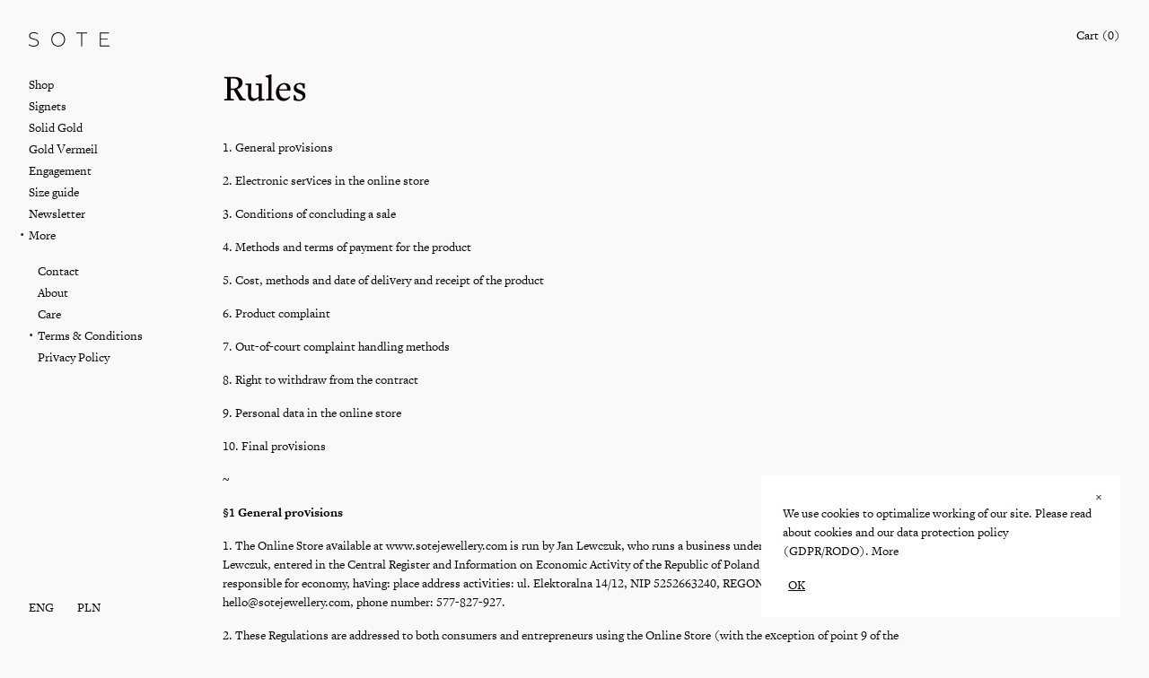

--- FILE ---
content_type: text/html; charset=UTF-8
request_url: https://sotejewellery.com/more/terms-conditions/?currency=PLN
body_size: 16269
content:
  <!doctype html>
<!--[if lt IE 9]>
<html class="no-js no-svg ie lt-ie9 lt-ie8 lt-ie7" lang="en-US" prefix="og: http://ogp.me/ns# fb: http://ogp.me/ns/fb#"> <![endif]-->
<!--[if IE 9]>
<html class="no-js no-svg ie ie9 lt-ie9 lt-ie8" lang="en-US" prefix="og: http://ogp.me/ns# fb: http://ogp.me/ns/fb#"> <![endif]-->
<!--[if gt IE 9]><!-->
<html class="no-js no-svg" lang="en-US" prefix="og: http://ogp.me/ns# fb: http://ogp.me/ns/fb#"> <!--<![endif]-->
<head>
  <meta charset="UTF-8" />
  <meta name="description" content="Conscious forms to wear and feel them.">
  <link rel="stylesheet" href="https://sotejewellery.com/app/themes/sote/style.css" type="text/css"
        media="screen" />
  <meta http-equiv="Content-Type" content="text/html; charset=UTF-8" />
  <meta http-equiv="X-UA-Compatible" content="IE=edge">
  <meta name="viewport" content="width=device-width, initial-scale=1, user-scalable=no">
  <meta name="p:domain_verify" content="8e9740ba8be5d6ace298aecd44f965fc"/>
  <link rel="author" href="https://sotejewellery.com/app/themes/sote/humans.txt" />
  <link rel="profile" href="http://gmpg.org/xfn/11">
  <script src="https://browser.sentry-cdn.com/5.13.0/bundle.min.js"
          integrity="sha384-ePH2Cp6F+/PJbfhDWeQuXujAbpil3zowccx6grtsxOals4qYqJzCjeIa7W2UqunJ" crossorigin="anonymous">
  </script>
  <title>Rules &#8211; SOTE</title>
<meta name='robots' content='max-image-preview:large' />
<style id='classic-theme-styles-inline-css' type='text/css'>
/*! This file is auto-generated */
.wp-block-button__link{color:#fff;background-color:#32373c;border-radius:9999px;box-shadow:none;text-decoration:none;padding:calc(.667em + 2px) calc(1.333em + 2px);font-size:1.125em}.wp-block-file__button{background:#32373c;color:#fff;text-decoration:none}
</style>
<style id='global-styles-inline-css' type='text/css'>
body{--wp--preset--color--black: #000000;--wp--preset--color--cyan-bluish-gray: #abb8c3;--wp--preset--color--white: #ffffff;--wp--preset--color--pale-pink: #f78da7;--wp--preset--color--vivid-red: #cf2e2e;--wp--preset--color--luminous-vivid-orange: #ff6900;--wp--preset--color--luminous-vivid-amber: #fcb900;--wp--preset--color--light-green-cyan: #7bdcb5;--wp--preset--color--vivid-green-cyan: #00d084;--wp--preset--color--pale-cyan-blue: #8ed1fc;--wp--preset--color--vivid-cyan-blue: #0693e3;--wp--preset--color--vivid-purple: #9b51e0;--wp--preset--gradient--vivid-cyan-blue-to-vivid-purple: linear-gradient(135deg,rgba(6,147,227,1) 0%,rgb(155,81,224) 100%);--wp--preset--gradient--light-green-cyan-to-vivid-green-cyan: linear-gradient(135deg,rgb(122,220,180) 0%,rgb(0,208,130) 100%);--wp--preset--gradient--luminous-vivid-amber-to-luminous-vivid-orange: linear-gradient(135deg,rgba(252,185,0,1) 0%,rgba(255,105,0,1) 100%);--wp--preset--gradient--luminous-vivid-orange-to-vivid-red: linear-gradient(135deg,rgba(255,105,0,1) 0%,rgb(207,46,46) 100%);--wp--preset--gradient--very-light-gray-to-cyan-bluish-gray: linear-gradient(135deg,rgb(238,238,238) 0%,rgb(169,184,195) 100%);--wp--preset--gradient--cool-to-warm-spectrum: linear-gradient(135deg,rgb(74,234,220) 0%,rgb(151,120,209) 20%,rgb(207,42,186) 40%,rgb(238,44,130) 60%,rgb(251,105,98) 80%,rgb(254,248,76) 100%);--wp--preset--gradient--blush-light-purple: linear-gradient(135deg,rgb(255,206,236) 0%,rgb(152,150,240) 100%);--wp--preset--gradient--blush-bordeaux: linear-gradient(135deg,rgb(254,205,165) 0%,rgb(254,45,45) 50%,rgb(107,0,62) 100%);--wp--preset--gradient--luminous-dusk: linear-gradient(135deg,rgb(255,203,112) 0%,rgb(199,81,192) 50%,rgb(65,88,208) 100%);--wp--preset--gradient--pale-ocean: linear-gradient(135deg,rgb(255,245,203) 0%,rgb(182,227,212) 50%,rgb(51,167,181) 100%);--wp--preset--gradient--electric-grass: linear-gradient(135deg,rgb(202,248,128) 0%,rgb(113,206,126) 100%);--wp--preset--gradient--midnight: linear-gradient(135deg,rgb(2,3,129) 0%,rgb(40,116,252) 100%);--wp--preset--font-size--small: 13px;--wp--preset--font-size--medium: 20px;--wp--preset--font-size--large: 36px;--wp--preset--font-size--x-large: 42px;--wp--preset--spacing--20: 0.44rem;--wp--preset--spacing--30: 0.67rem;--wp--preset--spacing--40: 1rem;--wp--preset--spacing--50: 1.5rem;--wp--preset--spacing--60: 2.25rem;--wp--preset--spacing--70: 3.38rem;--wp--preset--spacing--80: 5.06rem;--wp--preset--shadow--natural: 6px 6px 9px rgba(0, 0, 0, 0.2);--wp--preset--shadow--deep: 12px 12px 50px rgba(0, 0, 0, 0.4);--wp--preset--shadow--sharp: 6px 6px 0px rgba(0, 0, 0, 0.2);--wp--preset--shadow--outlined: 6px 6px 0px -3px rgba(255, 255, 255, 1), 6px 6px rgba(0, 0, 0, 1);--wp--preset--shadow--crisp: 6px 6px 0px rgba(0, 0, 0, 1);}:where(.is-layout-flex){gap: 0.5em;}:where(.is-layout-grid){gap: 0.5em;}body .is-layout-flow > .alignleft{float: left;margin-inline-start: 0;margin-inline-end: 2em;}body .is-layout-flow > .alignright{float: right;margin-inline-start: 2em;margin-inline-end: 0;}body .is-layout-flow > .aligncenter{margin-left: auto !important;margin-right: auto !important;}body .is-layout-constrained > .alignleft{float: left;margin-inline-start: 0;margin-inline-end: 2em;}body .is-layout-constrained > .alignright{float: right;margin-inline-start: 2em;margin-inline-end: 0;}body .is-layout-constrained > .aligncenter{margin-left: auto !important;margin-right: auto !important;}body .is-layout-constrained > :where(:not(.alignleft):not(.alignright):not(.alignfull)){max-width: var(--wp--style--global--content-size);margin-left: auto !important;margin-right: auto !important;}body .is-layout-constrained > .alignwide{max-width: var(--wp--style--global--wide-size);}body .is-layout-flex{display: flex;}body .is-layout-flex{flex-wrap: wrap;align-items: center;}body .is-layout-flex > *{margin: 0;}body .is-layout-grid{display: grid;}body .is-layout-grid > *{margin: 0;}:where(.wp-block-columns.is-layout-flex){gap: 2em;}:where(.wp-block-columns.is-layout-grid){gap: 2em;}:where(.wp-block-post-template.is-layout-flex){gap: 1.25em;}:where(.wp-block-post-template.is-layout-grid){gap: 1.25em;}.has-black-color{color: var(--wp--preset--color--black) !important;}.has-cyan-bluish-gray-color{color: var(--wp--preset--color--cyan-bluish-gray) !important;}.has-white-color{color: var(--wp--preset--color--white) !important;}.has-pale-pink-color{color: var(--wp--preset--color--pale-pink) !important;}.has-vivid-red-color{color: var(--wp--preset--color--vivid-red) !important;}.has-luminous-vivid-orange-color{color: var(--wp--preset--color--luminous-vivid-orange) !important;}.has-luminous-vivid-amber-color{color: var(--wp--preset--color--luminous-vivid-amber) !important;}.has-light-green-cyan-color{color: var(--wp--preset--color--light-green-cyan) !important;}.has-vivid-green-cyan-color{color: var(--wp--preset--color--vivid-green-cyan) !important;}.has-pale-cyan-blue-color{color: var(--wp--preset--color--pale-cyan-blue) !important;}.has-vivid-cyan-blue-color{color: var(--wp--preset--color--vivid-cyan-blue) !important;}.has-vivid-purple-color{color: var(--wp--preset--color--vivid-purple) !important;}.has-black-background-color{background-color: var(--wp--preset--color--black) !important;}.has-cyan-bluish-gray-background-color{background-color: var(--wp--preset--color--cyan-bluish-gray) !important;}.has-white-background-color{background-color: var(--wp--preset--color--white) !important;}.has-pale-pink-background-color{background-color: var(--wp--preset--color--pale-pink) !important;}.has-vivid-red-background-color{background-color: var(--wp--preset--color--vivid-red) !important;}.has-luminous-vivid-orange-background-color{background-color: var(--wp--preset--color--luminous-vivid-orange) !important;}.has-luminous-vivid-amber-background-color{background-color: var(--wp--preset--color--luminous-vivid-amber) !important;}.has-light-green-cyan-background-color{background-color: var(--wp--preset--color--light-green-cyan) !important;}.has-vivid-green-cyan-background-color{background-color: var(--wp--preset--color--vivid-green-cyan) !important;}.has-pale-cyan-blue-background-color{background-color: var(--wp--preset--color--pale-cyan-blue) !important;}.has-vivid-cyan-blue-background-color{background-color: var(--wp--preset--color--vivid-cyan-blue) !important;}.has-vivid-purple-background-color{background-color: var(--wp--preset--color--vivid-purple) !important;}.has-black-border-color{border-color: var(--wp--preset--color--black) !important;}.has-cyan-bluish-gray-border-color{border-color: var(--wp--preset--color--cyan-bluish-gray) !important;}.has-white-border-color{border-color: var(--wp--preset--color--white) !important;}.has-pale-pink-border-color{border-color: var(--wp--preset--color--pale-pink) !important;}.has-vivid-red-border-color{border-color: var(--wp--preset--color--vivid-red) !important;}.has-luminous-vivid-orange-border-color{border-color: var(--wp--preset--color--luminous-vivid-orange) !important;}.has-luminous-vivid-amber-border-color{border-color: var(--wp--preset--color--luminous-vivid-amber) !important;}.has-light-green-cyan-border-color{border-color: var(--wp--preset--color--light-green-cyan) !important;}.has-vivid-green-cyan-border-color{border-color: var(--wp--preset--color--vivid-green-cyan) !important;}.has-pale-cyan-blue-border-color{border-color: var(--wp--preset--color--pale-cyan-blue) !important;}.has-vivid-cyan-blue-border-color{border-color: var(--wp--preset--color--vivid-cyan-blue) !important;}.has-vivid-purple-border-color{border-color: var(--wp--preset--color--vivid-purple) !important;}.has-vivid-cyan-blue-to-vivid-purple-gradient-background{background: var(--wp--preset--gradient--vivid-cyan-blue-to-vivid-purple) !important;}.has-light-green-cyan-to-vivid-green-cyan-gradient-background{background: var(--wp--preset--gradient--light-green-cyan-to-vivid-green-cyan) !important;}.has-luminous-vivid-amber-to-luminous-vivid-orange-gradient-background{background: var(--wp--preset--gradient--luminous-vivid-amber-to-luminous-vivid-orange) !important;}.has-luminous-vivid-orange-to-vivid-red-gradient-background{background: var(--wp--preset--gradient--luminous-vivid-orange-to-vivid-red) !important;}.has-very-light-gray-to-cyan-bluish-gray-gradient-background{background: var(--wp--preset--gradient--very-light-gray-to-cyan-bluish-gray) !important;}.has-cool-to-warm-spectrum-gradient-background{background: var(--wp--preset--gradient--cool-to-warm-spectrum) !important;}.has-blush-light-purple-gradient-background{background: var(--wp--preset--gradient--blush-light-purple) !important;}.has-blush-bordeaux-gradient-background{background: var(--wp--preset--gradient--blush-bordeaux) !important;}.has-luminous-dusk-gradient-background{background: var(--wp--preset--gradient--luminous-dusk) !important;}.has-pale-ocean-gradient-background{background: var(--wp--preset--gradient--pale-ocean) !important;}.has-electric-grass-gradient-background{background: var(--wp--preset--gradient--electric-grass) !important;}.has-midnight-gradient-background{background: var(--wp--preset--gradient--midnight) !important;}.has-small-font-size{font-size: var(--wp--preset--font-size--small) !important;}.has-medium-font-size{font-size: var(--wp--preset--font-size--medium) !important;}.has-large-font-size{font-size: var(--wp--preset--font-size--large) !important;}.has-x-large-font-size{font-size: var(--wp--preset--font-size--x-large) !important;}
.wp-block-navigation a:where(:not(.wp-element-button)){color: inherit;}
:where(.wp-block-post-template.is-layout-flex){gap: 1.25em;}:where(.wp-block-post-template.is-layout-grid){gap: 1.25em;}
:where(.wp-block-columns.is-layout-flex){gap: 2em;}:where(.wp-block-columns.is-layout-grid){gap: 2em;}
.wp-block-pullquote{font-size: 1.5em;line-height: 1.6;}
</style>
<style id='woocommerce-inline-inline-css' type='text/css'>
.woocommerce form .form-row .required { visibility: visible; }
</style>
<link rel='stylesheet' id='sote-style-vendor-css' href='https://sotejewellery.com/app/themes/sote/assets/styles/vendor.css?ver=6.4.1' type='text/css' media='all' />
<link rel='stylesheet' id='sote-style-fonts-css' href='https://sotejewellery.com/app/themes/sote/assets/styles/fonts.css?ver=6.4.1' type='text/css' media='all' />
<link rel='stylesheet' id='sote-style-app-css' href='https://sotejewellery.com/app/themes/sote/assets/styles/app.css?ver=6.4.1' type='text/css' media='all' />
<link rel='stylesheet' id='wpglobus-css' href='https://sotejewellery.com/app/plugins/wpglobus/includes/css/wpglobus.css?ver=2.12.2' type='text/css' media='all' />
<link rel="https://api.w.org/" href="https://sotejewellery.com/wp-json/" /><link rel="alternate" type="application/json" href="https://sotejewellery.com/wp-json/wp/v2/pages/314" /><link rel="EditURI" type="application/rsd+xml" title="RSD" href="https://sotejewellery.com/wp/xmlrpc.php?rsd" />
<meta name="generator" content="WordPress 6.4.1" />
<meta name="generator" content="WooCommerce 4.2.0" />
<link rel="canonical" href="https://sotejewellery.com/more/terms-conditions/" />
<link rel='shortlink' href='https://sotejewellery.com/?p=314' />
<link rel="alternate" type="application/json+oembed" href="https://sotejewellery.com/wp-json/oembed/1.0/embed?url=https%3A%2F%2Fsotejewellery.com%2Fmore%2Fterms-conditions%2F" />
<link rel="alternate" type="text/xml+oembed" href="https://sotejewellery.com/wp-json/oembed/1.0/embed?url=https%3A%2F%2Fsotejewellery.com%2Fmore%2Fterms-conditions%2F&#038;format=xml" />
	<noscript><style>.woocommerce-product-gallery{ opacity: 1 !important; }</style></noscript>
				<style media="screen">
				.wpglobus_flag_en{background-image:url(https://sotejewellery.com/app/plugins/wpglobus/flags/us.png)}
.wpglobus_flag_pl{background-image:url(https://sotejewellery.com/app/plugins/wpglobus/flags/pl.png)}
			</style>
			<link rel="alternate" hreflang="en-US" href="https://sotejewellery.com/more/terms-conditions/?currency=PLN" /><link rel="alternate" hreflang="pl-PL" href="https://sotejewellery.com/pl/more/terms-conditions/?currency=PLN" />
<!-- START - Open Graph and Twitter Card Tags 2.2.7.1 -->
 <!-- Facebook Open Graph -->
  <meta property="og:locale" content="en_US"/>
  <meta property="og:site_name" content="SOTE"/>
  <meta property="og:title" content="Rules"/>
  <meta property="og:url" content="https://sotejewellery.com/more/terms-conditions/"/>
  <meta property="og:type" content="article"/>
  <meta property="og:description" content="1. General provisions

2. Electronic services in the online store

3. Conditions of concluding a sale

4. Methods and terms of payment for the product

5. Cost, methods and date of delivery and receipt of the product

6. Product complaint

7. Out-of-court complaint handling methods

8."/>
  <meta property="og:image" content="https://sotejewellery.com/app/uploads/na-stronkę.jpg"/>
  <meta property="og:image:url" content="https://sotejewellery.com/app/uploads/na-stronkę.jpg"/>
  <meta property="og:image:secure_url" content="https://sotejewellery.com/app/uploads/na-stronkę.jpg"/>
 <!-- Google+ / Schema.org -->
  <meta itemprop="name" content="Rules"/>
  <meta itemprop="headline" content="Rules"/>
  <meta itemprop="description" content="1. General provisions

2. Electronic services in the online store

3. Conditions of concluding a sale

4. Methods and terms of payment for the product

5. Cost, methods and date of delivery and receipt of the product

6. Product complaint

7. Out-of-court complaint handling methods

8."/>
  <meta itemprop="image" content="https://sotejewellery.com/app/uploads/na-stronkę.jpg"/>
  <meta itemprop="author" content="sote_admin"/>
  <!--<meta itemprop="publisher" content="SOTE"/>--> <!-- To solve: The attribute publisher.itemtype has an invalid value -->
 <!-- Twitter Cards -->
  <meta name="twitter:title" content="Rules"/>
  <meta name="twitter:url" content="https://sotejewellery.com/more/terms-conditions/"/>
  <meta name="twitter:description" content="1. General provisions

2. Electronic services in the online store

3. Conditions of concluding a sale

4. Methods and terms of payment for the product

5. Cost, methods and date of delivery and receipt of the product

6. Product complaint

7. Out-of-court complaint handling methods

8."/>
  <meta name="twitter:image" content="https://sotejewellery.com/app/uploads/na-stronkę.jpg"/>
  <meta name="twitter:card" content="summary_large_image"/>
 <!-- SEO -->
 <!-- Misc. tags -->
 <!-- is_singular -->
<!-- END - Open Graph and Twitter Card Tags 2.2.7.1 -->
	

  <script type="text/javascript">
    const ajax_url = "https://sotejewellery.com/wp/wp-admin/admin-ajax.php";
    const template_strings = JSON.parse('{"add_to_cart":"Add to cart","show_variants_in_stock":"Show variants in stock","summary":"Summary","order":"Order","size":"Size","choose_size":"Choose size","only_for_order":"Only for order"}');
  </script>

  <script src="https://browser.sentry-cdn.com/5.7.1/bundle.min.js"
          integrity="sha384-KMv6bBTABABhv0NI+rVWly6PIRvdippFEgjpKyxUcpEmDWZTkDOiueL5xW+cztZZ" crossorigin="anonymous">
  </script>
  <link rel="apple-touch-icon" sizes="57x57"
        href="https://sotejewellery.com/app/themes/sote/favicon/apple-icon-57x57.png">
  <link rel="apple-touch-icon" sizes="60x60"
        href="https://sotejewellery.com/app/themes/sote/favicon//apple-icon-60x60.png">
  <link rel="apple-touch-icon" sizes="72x72"
        href="https://sotejewellery.com/app/themes/sote/favicon/apple-icon-72x72.png">
  <link rel="apple-touch-icon" sizes="76x76"
        href="https://sotejewellery.com/app/themes/sote/favicon/apple-icon-76x76.png">
  <link rel="apple-touch-icon" sizes="114x114"
        href="https://sotejewellery.com/app/themes/sote/favicon/apple-icon-114x114.png">
  <link rel="apple-touch-icon" sizes="120x120"
        href="https://sotejewellery.com/app/themes/sote/favicon/apple-icon-120x120.png">
  <link rel="apple-touch-icon" sizes="144x144"
        href="https://sotejewellery.com/app/themes/sote/favicon/apple-icon-144x144.png">
  <link rel="apple-touch-icon" sizes="152x152"
        href="https://sotejewellery.com/app/themes/sote/favicon/apple-icon-152x152.png">
  <link rel="apple-touch-icon" sizes="180x180"
        href="https://sotejewellery.com/app/themes/sote/favicon/apple-icon-180x180.png">
  <link rel="icon" type="image/png" sizes="192x192"
        href="https://sotejewellery.com/app/themes/sote/favicon/android-icon-192x192.png">
  <link rel="icon" type="image/png" sizes="32x32"
        href="https://sotejewellery.com/app/themes/sote/favicon/favicon-32x32.png">
  <link rel="icon" type="image/png" sizes="96x96"
        href="https://sotejewellery.com/app/themes/sote/favicon/favicon-96x96.png">
  <link rel="icon" type="image/png" sizes="16x16"
        href="https://sotejewellery.com/app/themes/sote/favicon/favicon-16x16.png">
  <link rel="manifest" href="https://sotejewellery.com/app/themes/sote/favicon/manifest.json">
  <meta name="msapplication-TileColor" content="#ffffff">
  <meta name="msapplication-TileImage"
        content="https://sotejewellery.com/app/themes/sote/favicon//ms-icon-144x144.png">
  <meta name="theme-color" content="#ffffff">

  <style>
      :root {
          --theme-text-color: #0a0101;
          --theme-bg-color: #f9f9f9;
          --theme-secondary-color: #959583;
      }
  </style>
      
<!-- Google Tag Manager -->
<script>(function(w, d, s, l, i) {
    w[l] = w[l] || [];
    w[l].push({
      'gtm.start':
        new Date().getTime(), event: 'gtm.js'
    });
    var f = d.getElementsByTagName(s)[0],
      j = d.createElement(s), dl = l != 'dataLayer' ? '&l=' + l : '';
    j.async = true;
    j.src =
      'https://www.googletagmanager.com/gtm.js?id=' + i + dl;
    f.parentNode.insertBefore(j, f);
  })(window, document, 'script', 'dataLayer', 'GTM-5P7CVFK');</script>
<!-- End Google Tag Manager -->

    </head>
<body class="page-template-default page page-id-314 page-child parent-pageid-308 theme-sote woocommerce-no-js woocommerce-multicurrency-PLN"
    data-template="base.twig"
    data-currency="PLN"
>

<!-- Google Tag Manager (noscript) -->
<noscript>
  <iframe src="https://www.googletagmanager.com/ns.html?id=GTM-5P7CVFK"
          height="0" width="0" style="display:none;visibility:hidden"></iframe>
</noscript>
<!-- End Google Tag Manager (noscript) -->

<div class="home-link is-fixed">
  <a href="https://sotejewellery.com" rel="home">
    <span class="visually-hidden">Sote</span>
<svg class="home-link__logo" viewBox="-38.6 -13.5 77.33 13.756">
    <path d="M-33.8.228a9.33,9.33,0,0,1-2.755-.409A6.545,6.545,0,0,1-38.665-1.2V-2.2a7.036,7.036,0,0,0,2.033,1.121,7.719,7.719,0,0,0,2.755.475,4.847,4.847,0,0,0,2.831-.779,2.424,2.424,0,0,0,1.121-2.09,2.343,2.343,0,0,0-.76-1.767A3.406,3.406,0,0,0-31.6-5.8a7.731,7.731,0,0,0-1.064-.418q-.266-.095-1.254-.361l-1.425-.418q-.684-.266-1.159-.494a3.241,3.241,0,0,1-1.292-1.073,3.42,3.42,0,0,1-.456-1.681,2.879,2.879,0,0,1,1.159-2.337,5.039,5.039,0,0,1,3.249-.95,7.238,7.238,0,0,1,4.028,1.121v.931a6.988,6.988,0,0,0-3.99-1.216A4.355,4.355,0,0,0-36.442-12a2.125,2.125,0,0,0-.931,1.776A2.125,2.125,0,0,0-36.309-8.36,4.492,4.492,0,0,0-35.568-8a8.254,8.254,0,0,0,.817.285l.912.266.4.114,1.292.4a6.568,6.568,0,0,1,1.159.494,3.556,3.556,0,0,1,1.045.684,3.093,3.093,0,0,1,.912,2.28A3.174,3.174,0,0,1-30.419-.741,5.813,5.813,0,0,1-33.8.228Zm19.342-2.565A5.4,5.4,0,0,0-10.393-.608,5.4,5.4,0,0,0-6.327-2.337,6.038,6.038,0,0,0-4.674-6.65a6,6,0,0,0-1.653-4.313,5.4,5.4,0,0,0-4.066-1.729,5.4,5.4,0,0,0-4.066,1.729A6,6,0,0,0-16.112-6.65,6.038,6.038,0,0,0-14.459-2.337ZM-10.393.228a6.326,6.326,0,0,1-4.731-1.957A6.817,6.817,0,0,1-17.005-6.65a6.834,6.834,0,0,1,1.881-4.9,6.335,6.335,0,0,1,4.731-1.976,6.313,6.313,0,0,1,4.712,1.976,6.755,6.755,0,0,1,1.9,4.9,6.78,6.78,0,0,1-1.9,4.921A6.3,6.3,0,0,1-10.393.228ZM12.521,0h-.874V-12.483H6.878V-13.3H17.29v.817H12.521ZM38.665,0h-9.2V-13.3h8.892v.817H30.343v4.921h6.631v.817H30.343V-.817h8.322Z" />
</svg>
  </a>
</div>

<nav class="nav-menu is-fixed" role="navigation">
    <ul class="site-menu list-unstyled">
                <li class="has-children ">
                              <a class="menu-item" href="https://sotejewellery.com/shop/">Shop</a>
                                    <div class="submenu submenu__shop" id="submenu-shop">
                                                      <ul class="site-menu list-unstyled">
                <li class=" ">
                              <a class="menu-item" href="https://sotejewellery.com/shop/">All</a>
                                </li>
                <li class=" ">
                              <br />
                                </li>
                <li class=" ">
                              <a class="menu-item" href="https://sotejewellery.com/shop/signets/">Signets</a>
                                </li>
                <li class=" ">
                              <a class="menu-item" href="https://sotejewellery.com/shop/earrings/">Earrings</a>
                                </li>
                <li class=" ">
                              <a class="menu-item" href="https://sotejewellery.com/shop/bracelets/">Bracelets</a>
                                </li>
                <li class=" ">
                              <a class="menu-item" href="https://sotejewellery.com/shop/cuffs/">Cuffs</a>
                                </li>
                <li class=" ">
                              <a class="menu-item" href="https://sotejewellery.com/shop/necklaces/">Necklaces</a>
                                </li>
                <li class=" ">
                              <br />
                                </li>
                <li class=" ">
                              <a class="menu-item" href="https://sotejewellery.com/shop/archive-collections/">Archive Collections</a>
                                </li>
      </ul>
                      </div>
              </li>
                <li class=" ">
                              <a class="menu-item" href="https://sotejewellery.com/shop/signets/">Signets</a>
                                </li>
                <li class=" ">
                              <a class="menu-item" href="https://sotejewellery.com/shop/gold-signets/">Solid Gold</a>
                                </li>
                <li class=" ">
                              <a class="menu-item" href="https://sotejewellery.com/shop/gold-vermeil-series/">Gold Vermeil</a>
                                </li>
                <li class=" ">
                              <a class="menu-item" href="https://sotejewellery.com/shop/engagement_wedding/">Engagement</a>
                                </li>
                <li class=" ">
                              <a class="menu-item" href="https://sotejewellery.com/more/size-guide/">Size guide</a>
                                </li>
                <li class=" ">
                              <a class="menu-item" href="https://sotejewellery.com/newsletter/">Newsletter</a>
                                </li>
                <li class="has-children is-active">
                  <span class="menu-item js-unfold js-unfold-more">More</span>
                          <div class="submenu submenu__more" id="submenu-more">
                            <ul class="site-menu list-unstyled">
                <li class=" ">
                              <a class="menu-item" href="https://sotejewellery.com/more/contact/">Contact</a>
                                </li>
                <li class=" ">
                              <a class="menu-item" href="https://sotejewellery.com/about/">About</a>
                                </li>
                <li class=" ">
                              <a class="menu-item" href="https://sotejewellery.com/more/care/">Care</a>
                                </li>
                <li class=" is-active">
                              <a class="menu-item" href="https://sotejewellery.com/more/terms-conditions/">Terms &amp; conditions</a>
                                </li>
                <li class=" ">
                              <a class="menu-item" href="https://sotejewellery.com/more/privacy-policy/">Privacy Policy</a>
                                </li>
      </ul>
                      </div>
              </li>
      </ul>
</nav>

<div class="switchers is-fixed">
  <div class="switcher js-switcher">
    <ul class="switcher__list">
                    <li class="switcher__option switcher__option--active">
                <a href="https://sotejewellery.com/more/terms-conditions/?currency=PLN">eng</a>
            </li>
                    <li class="switcher__option switcher__option--inactive">
                <a href="https://sotejewellery.com/pl/more/terms-conditions/?currency=PLN">pl</a>
            </li>
            </ul>

    <button class="switcher__trigger js-switcher-trigger">
        eng
    </button>
</div>
  <div class="switcher js-switcher">
    <ul class="switcher__list">
                    <li class="switcher__option switcher__option--inactive">
                <a href="https://sotejewellery.com/more/terms-conditions?currency=EUR">EUR</a>
            </li>
                    <li class="switcher__option switcher__option--inactive">
                <a href="https://sotejewellery.com/more/terms-conditions?currency=GBP">GBP</a>
            </li>
                    <li class="switcher__option switcher__option--active">
                <a href="https://sotejewellery.com/more/terms-conditions?currency=PLN">PLN</a>
            </li>
                    <li class="switcher__option switcher__option--inactive">
                <a href="https://sotejewellery.com/more/terms-conditions?currency=USD">USD</a>
            </li>
            </ul>

    <button class="switcher__trigger js-switcher-trigger">
        PLN
    </button>
</div>
</div>

<main class="site-wrapper" id="content" role="main">
    <div class="page page--simple">
          <h1 class="page__title">
        Rules
      </h1>
    
    <p>1. General provisions</p>
<p>2. Electronic services in the online store</p>
<p>3. Conditions of concluding a sale</p>
<p>4. Methods and terms of payment for the product</p>
<p>5. Cost, methods and date of delivery and receipt of the product</p>
<p>6. Product complaint</p>
<p>7. Out-of-court complaint handling methods</p>
<p>8. Right to withdraw from the contract</p>
<p>9. Personal data in the online store</p>
<p>10. Final provisions</p>
<p>~</p>
<p><strong>§1 General provisions</strong></p>
<p>1. The Online Store available at www.sotejewellery.com is run by Jan Lewczuk, who runs a business under the name Lewczuk Studio Jan Lewczuk, entered in the Central Register and Information on Economic Activity of the Republic of Poland maintained by the minister responsible for economy, having: place address activities: ul. Elektoralna 14/12, NIP 5252663240, REGON 364755890, e-mail address: hello@sotejewellery.com, phone number: 577-827-927.</p>
<p>2. These Regulations are addressed to both consumers and entrepreneurs using the Online Store (with the exception of point 9 of the Regulations, which is addressed only to entrepreneurs).</p>
<p>3. The administrator of personal data processed in connection with the implementation of the provisions of these Regulations is the Service Provider. Personal data is processed for purposes within the scope and based on the principles set out in the privacy policy published on the Online Store website. Providing personal information is voluntary. Any person whose personal data is processed by the Service Provider has the right to inspect their content and the right to update and amend it.</p>
<p>4. Definitions:</p>
<p>• Business day &#8211; one day from Monday to Friday, excluding public holidays.</p>
<p>• Order form &#8211; Electronic Service, an interactive form available in the Online Store enabling placing an Order, in particular by adding Products to the electronic basket and specifying the terms of the Sales Agreement, including the method of delivery and payment.</p>
<p>• Customer &#8211; (1) a natural person with full legal capacity, and in the cases provided for by generally applicable provisions also a natural person with limited legal capacity; (2) legal entity; or (3) an organizational unit without legal personality, which the law confers legal capacity; &#8211; who has concluded or intends to conclude a Sales Agreement with the Seller.</p>
<p>• Civil Code &#8211; the Civil Code Act of April 23, 1964 (Journal of Laws 1964 No. 16, item 93, as amended).</p>
<p>• Product &#8211; a movable item available in the Online Store that is the subject of the Sales Agreement between the Customer and the Seller.</p>
<p>• Regulations &#8211; these Regulations of the Online Store.</p>
<p>• Online store &#8211; the Service Provider&#8217;s online store available at the Internet address: www.sotejewellery.com</p>
<p>• Seller; service provider &#8211; Jan Lewczuk running a business under the name Lewczuk Studio Jan Lewczuk entered in the Central Register and Information on Economic Activity of the Republic of Poland kept by the minister competent for economy, having: address of place of business: ul. Elektoralna 14/12 00-139 Warsaw, NIP 5252663240, REGON 364755890, e-mail address: hello@sotejewellery.com, phone number: 577-827-927.</p>
<p>• Sales contract &#8211; a Product sales contract concluded or concluded between the Customer and the Seller via the Online Store.</p>
<p>• Electronic service &#8211; a service provided electronically by the Service Provider to the Service User via the Online Store.</p>
<p>• Customer &#8211; (1) a natural person with full legal capacity, and in the cases provided for by generally applicable provisions also a natural person with limited legal capacity; (2) legal entity; or (3) an organizational unit without legal personality, which the law confers legal capacity; &#8211; using or intending to use the Electronic Service.</p>
<p>• Act on consumer rights; Act &#8211; the Act of 30 May 2014 on consumer rights (Journal of Laws of 2014, item 827, as amended)</p>
<p>• Order &#8211; the Customer&#8217;s declaration of intent submitted via the Order Form and aiming directly at the conclusion of the Product Sales Agreement with the Seller.</p>
<p><strong>§2 Electronic services in the online store</strong></p>
<p>1. An Order Form is available in the Online Store.</p>
<p>2. Order Form &#8211; the use of the Order Form begins when the Customer adds the first Product to the electronic basket in the Online Store. The Order is placed after the Customer completes a total of two consecutive steps &#8211; (1) after completing the Order Form and (2) clicking on the &#8216;Buy and Pay&#8217; field on the Online Store website after completing the Order Form &#8211; up to this moment it is possible to modify the entered data (in for this purpose, follow the displayed messages and information available on the Online Store website.) In the Order Form, it is necessary for the Customer to provide the following Customer data: name and surname / company name, address (street, house / flat number, zip code, city, country), e-mail address, contact telephone number and data regarding the Sales Agreement: Product (s), quantity of Product (s), place and method of delivery of the Product (s), method of payment. For customers who are not consumers, it is also necessary to provide the company name and tax identification number.</p>
<p>(1) The Electronic Order Form Service is provided free of charge and is of a one-off nature and is terminated when the Order is placed via it or when the Customer ceases to place the Order through it.</p>
<p>3. Technical requirements necessary to cooperate with the ICT system used by the Service Provider: (1) computer, laptop or other multimedia device with Internet access; (2) access to electronic mail; (3) web browser: Mozilla Firefox version 11.0 and higher or Internet Explorer version 7.0 and higher, Opera version 7.0 and higher, Google Chrome version 12.0.0 and higher; (4) recommended minimum screen resolution: 1024&#215;768; (5) enabling in the web browser the ability to save cookies and Javascript or Smatfon support with iOS or Android.</p>
<p>4. The Service Recipient is obliged to use the Online Store in a manner consistent with the law and decency, having regard to respect for personal rights as well as copyrights and intellectual property of the Service Provider and third parties. The recipient is obliged to enter data consistent with the facts. The Service Recipient is prohibited from providing unlawful content.</p>
<p>5. Complaint procedure:</p>
<p>• Complaints related to the provision of Electronic Services by the Service Provider and other complaints related to the operation of the Online Store (excluding the Product complaint procedure, which was indicated in points 6 and 7 of the Regulations) The Service Recipient may submit, for example:</p>
<p>• preferably in electronic form via e-mail to the following address: hello@sotejewellery.com;</p>
<p>• or in writing to the following address: Sote Store, ul.Mokotowska 61, 00-542, Warsaw</p>
<p>• It is recommended that the Service Recipient in the complaint description: (1) information and circumstances regarding the subject of the complaint, in particular the type and date of irregularities; (2) the Customer&#8217;s requests; and (3) contact details of the person submitting the complaint &#8211; this will facilitate and accelerate the consideration of the complaint by the Service Provider. The requirements given in the previous sentence are only recommendations and do not affect the effectiveness of complaints submitted without the recommended description of the complaint.</p>
<p>• The Service Provider shall respond to the complaint immediately, not later than within 14 calendar days from the date of its submission.</p>
<p><strong>§3 Conditions of concluding a sales contract</strong></p>
<p>1. The conclusion of the Sales Agreement between the Customer and the Seller takes place after the Customer has placed the Order using the Order Form in the Online Store in accordance with point 2.1.2 of the Regulations.</p>
<p>2. The Product price shown on the Online Store website is given in Polish zlotys and includes taxes. About the total price including taxes of the Product being the subject of the Order, as well as about the delivery costs (including charges for transport, delivery and postal services) and about other costs, and when it is not possible to determine the amount of these fees &#8211; the obligation to pay them, the Customer is informed on the Online Store website when placing the Order, including when the Customer wishes to be bound by the Sales Agreement.</p>
<p>3. The procedure of concluding a Sales Agreement in the Online Store using the Order Form</p>
<p>4. The conclusion of the Sales Agreement between the Customer and the Seller takes place after the Customer has placed an Order in the Online Store in accordance with point 2.1.2 of the Regulations.</p>
<p>5. After placing the Order, the Seller immediately confirms its receipt and simultaneously accepts the Order for execution. Confirmation of receipt of the Order and its acceptance for implementation occurs by sending the Customer an appropriate e-mail to the Customer&#8217;s e-mail address provided during the submission of the Order, which contains at least the Seller&#8217;s statement of receipt of the Order and its acceptance for implementation and confirmation of the conclusion of the Sales Agreement. As soon as the Customer receives the above e-mail, a Sales Agreement is concluded between the Customer and the Seller.</p>
<p>6. Consolidation, security and making available to the Customer the content of the concluded Sales Agreement is made by (1) providing these Regulations on the Online Store website and (2) sending the Customer the e-mail message referred to in point 3.3.2. Regulations. The content of the Sales Agreement is additionally recorded and secured in the IT system of the Seller&#8217;s Online Store.</p>
<p><strong>§4 Methods and terms of payment for the product</strong></p>
<p>1. The Seller provides the Customer with the following payment methods under the Sales Agreement:</p>
<p>• Payment by cash on delivery in Sote Store at Mokotowska 61 in Warsaw.</p>
<p>• Payment by card using the SumUp system on personal collection in our store at Mokotowska 61 in Warsaw.</p>
<p>• Payment by bank transfer to the Seller&#8217;s bank account.</p>
<p>Bank: ING Bank Śląski S.A.</p>
<p>Account number: 61 1050 1054 1000 0092 2827 0188</p>
<p>2. Electronic payments and payment by card</p>
<p>• Payment via a paying agent like PayPal sp.z o.o. based in Warsaw</p>
<p>• Date of payment:</p>
<p>• If the Customer chooses cash payment on personal pickup, bank transfer, electronic payment or payment card payment, the Customer is obliged to make the payment within 7 calendar days from the date of the Sale Agreement.</p>
<p>• If the Customer chooses the payment on delivery, the Customer is obliged to make the payment on delivery.</p>
<p><strong>§5 Cost methods and date of delivery and receipt of the product</strong></p>
<p>1. Product delivery is available on the territory of the Republic of Poland,</p>
<p>2. Product delivery to the customer is free in Poland. Product delivery costs outside Poland (including transport, delivery and postal services) are indicated to the Customer when placing the Order, including when the Customer wishes to be bound by the Sales Agreement.</p>
<p>3. Personal collection of the Product by the Customer is free.</p>
<p>4. The Seller provides the Customer with the following methods of delivery or collection of the Product:</p>
<p>• DPD courier, cash on delivery DPD.</p>
<p>• Postal delivery, cash on delivery.</p>
<p>• Personal pickup available at the Sote Store at Mokotowska 61 in Warsaw.</p>
<p>• For international parcels &#8211; priority postal parcel registered with tracking number.</p>
<p>5. The deadline for delivery of the Product to the Customer is up to 21 Business Days, unless a shorter period is given in the description of the given Product or when placing the Order. In the case of Products with different delivery dates, the delivery date is the longest given date, which, however, cannot exceed 21 Business Days. The beginning of the delivery period of the Product to the Customer counts as follows:</p>
<p>• If the Customer chooses the method of payment by bank transfer, electronic payment or payment card &#8211; from the date of crediting the Seller&#8217;s bank account or settlement account.</p>
<p>• If the Customer chooses the method of payment on delivery &#8211; from the date of the Sale Agreement.</p>
<p>6. Product readiness for collection by the Customer &#8211; if the Customer chooses to collect the Product in person, the Product will be ready for collection by the Customer within 21 Business Days, unless a shorter period is given in the description of the Product or when placing the Order. In the case of Products with different terms of readiness for collection, the term of readiness for collection is the longest period provided, which may not, however, exceed 21 Business Days. The Customer will be additionally informed by the Seller about the readiness of the Product for collection by sending an appropriate e-mail to the e-mail address provided by the Customer when placing the Order. The beginning of the period of readiness for the Product to be picked up by the Customer counts as follows:</p>
<p>• If the Customer chooses the method of payment by bank transfer, electronic payment or payment card &#8211; from the date of crediting the Seller&#8217;s bank account or settlement account.</p>
<p>• If the Customer chooses the method of cash on delivery &#8211; from the date of the Sale Agreement.</p>
<p><strong>§6 Product complaint</strong></p>
<p>1. The basis and scope of the Seller&#8217;s liability to the Customer, if the Product sold has a physical or legal defect (warranty) are defined by generally applicable law, in particular in the Civil Code.</p>
<p>2. The Seller is obliged to provide the Customer with a Product without defects. In the event of a product defect arising as a result of an error in the manufacture of the product (e.g. cracked stone, stone that has fallen out of the product, any spontaneous or daily cracking of the precious metal from which the product is made, etc.), we repair or replace the product free of charge . In the event of damage to the product as a result of misuse, you can always contact us for repair for a small fee (if repair is possible).<br />
In accordance with our ideals, we always do everything to consider the complaint positively and resolve this situation in favor of the customer.</p>
<p>3. A complaint may be submitted by the Customer, for example:</p>
<p>• preferably in electronic form via e-mail to the following address: hello@sotejewellery.com</p>
<p>• or in writing to the following address: Sote Store, ul.Mokotowska 61, 00-542, Warsaw;</p>
<p>4. It is recommended that the customer provide in the complaint description: (1) information and circumstances regarding the subject of the complaint, in particular the type and date of the defect; (2) demanding how to bring the Product into compliance with the Sales Agreement or a statement on price reduction or withdrawal from the Sales Agreement; and (3) contact details of the person submitting the complaint &#8211; this will facilitate and accelerate the consideration of the complaint by the Seller. The requirements given in the previous sentence are only recommendations and do not affect the effectiveness of complaints submitted without the recommended description of the complaint.</p>
<p>5. The Seller shall respond to the Customer&#8217;s complaint promptly, no later than within 14 calendar days from the date of its submission. Most often, however, this happens within 2 days of submitting the complaint.</p>
<p>6. In the event that the Seller will have to provide the Product to the Seller to respond to the Customer&#8217;s complaint or to exercise the Customer&#8217;s rights under the warranty, the Customer will be asked by the Seller to deliver the Product at the Seller&#8217;s expense to Sote Store, ul.Mokotowska 61, 00-542, Warsaw.</p>
<p>7. A request for delivery of the Product referred to in point 6.6 of the Regulations does not affect the time limit for the Seller to respond to the Customer&#8217;s complaint referred to in point 6.5 of the Regulations and does not infringe the Customer&#8217;s right to request the Seller to repair the product or replace it with a new one, free from defects, referred to in art. 561 [1] of the Civil Code.</p>
<p>§7 Out-of-court complaint and redress methods and rules of access to these procedures</p>
<p>1. Detailed information on the possibility for a Customer who is a consumer to use extrajudicial methods of dealing with complaints and redress as well as the rules of access to these procedures are available at the offices and on the websites of poviat (municipal) consumer ombudsmen, social organizations, whose statutory tasks include consumer protection , Provincial Inspectorates of the Trade Inspection and at the following Internet addresses of the Office of Competition and Consumer Protection: http://www.uokik.gov.pl/spory_konsumenckie.php; http://www.uokik.gov.pl/sprawy_indywidualne.php oraz http://www.uokik.gov.pl/wazne_adresy.php.</p>
<p><strong>§8 Right to withdraw from the contract</strong></p>
<p>1. A consumer who has entered into a distance contract may, within 14 calendar days, withdraw from it without giving a reason and without incurring costs, except for the costs specified in point 8.8 of the Regulations. To meet the deadline, it is enough to send a statement before its expiry. A declaration of withdrawal may be made, for example:</p>
<p>• in electronic form via e-mail to the following address: hello@sotejewellery.com;</p>
<p>• in writing to the address Sote Store, ul.Mokotowska 61, 00-542, Warsaw;</p>
<p>2. An exemplary model withdrawal form is included in Annex 2 to the Consumer Rights Act and in addition we can always easily send such a form by e-mail, for this purpose please write to hello@sotejewellery.com. The consumer may use the template form, but it is not mandatory.</p>
<p>3. The period for withdrawing from the contract begins:</p>
<p>• for the contract under which the Seller issues the Product, being obliged to transfer its ownership (e.g. Sales Contract) &#8211; from taking possession of the Product by the consumer or a third party indicated by him other than the carrier, and in the case of a contract which: (1) includes many Products that are delivered separately, in batches or in parts &#8211; from taking possession of the last Product, batch or part, or (2) involves regular delivery of Products for a limited period &#8211; from taking possession of the first of the Products;</p>
<p>• for other contracts &#8211; from the date of the contract.</p>
<p>4. In the event of withdrawal from a distance contract, the contract is considered void.</p>
<p>5. The Seller is obliged to immediately, no later than within 14 business days from the date of receipt of the consumer&#8217;s statement of withdrawal from the contract, return to the consumer all payments made by him, including the delivery costs of the Product (except for additional costs resulting from the delivery method chosen by the Customer other than the cheapest regular delivery method available in the Online Store). The seller reimburses the payment using the same method of payment as used by the consumer, unless the consumer has expressly agreed to a different method of reimbursement that does not entail any costs for him. If the Seller has not offered to collect the Product from the consumer himself, he may withhold the reimbursement of payments received from the consumer until he receives the Product back or the consumer provides proof of his return, depending on which event occurs first.</p>
<p>6. The consumer is obliged to immediately, not later than within 14 calendar days from the day on which he withdrew from the contract, return the Product to the Seller or hand it over to a person authorized by the Seller to collect, unless the Seller has offered to collect the Product himself. To meet the deadline, it is sufficient to return the Product before its expiry. The consumer may return the Product to the following adress: Sote Store, ul.Mokotowska 61, 00-542, Warsaw.</p>
<p>7. The consumer is liable for a decrease in the value of the Product as a result of using it in a way that goes beyond what is necessary to establish the nature, characteristics and functioning of the Product.</p>
<p>8. Possible costs related to the consumer&#8217;s withdrawal from the contract, which the consumer is obliged to bear:</p>
<p>• If the consumer has chosen a method of delivery of the Product other than the cheapest regular delivery method available in the Online Store, the Seller is not obliged to refund the additional costs incurred by the consumer.</p>
<p>• The consumer bears the direct cost of returning the Product.</p>
<p>• In the case of a Product which is a service, the performance of which &#8211; at the express request of the consumer &#8211; began before the deadline to withdraw from the contract, the consumer who exercises the right to withdraw from the contract after making such a request, is required to pay for the services fulfilled until the withdrawal from the contract. The amount of payment is calculated in proportion to the scope of the service rendered, taking into account the price or remuneration agreed in the contract. If the price or remuneration is excessive, the basis for calculating this amount is the market value of the service provided.</p>
<p>9. The consumer is not entitled to withdraw from a distance contract in respect of contracts:</p>
<p>• (1) for the provision of services, if the Seller has fully performed the service with the express consent of the consumer, who was informed before the start of the service that after the performance of the service by the Seller he will lose the right to withdraw from the contract; (2) in which the price or remuneration depends on fluctuations in the financial market over which the Seller has no control, and which may occur before the deadline to withdraw from the contract; (3) in which the subject of the service is a Non-prefabricated Product, manufactured according to the consumer&#8217;s specifications or serving to satisfy his individual needs; (4) in which the subject of the service is a Product that deteriorates quickly or has a short shelf life; (5) in which the subject the benefit is the Product delivered in a sealed package, which cannot be returned after opening due to health protection or hygiene reasons, if the packaging was opened after delivery; (6) in which the subject of the service are Products that after delivery, due to their nature, are inseparably connected with other things; (7) in which the subject of the service are alcoholic beverages, the price of which was agreed at the conclusion of the Sales Agreement, and whose delivery may take place only after 30 days and whose value depends on fluctuations in the market over which the Seller has no control; (8) in which the consumer expressly demanded that the Seller visit him for urgent repair or maintenance; if the Seller provides additional services other than those requested by the consumer, or provides Products other than spare parts necessary for the performance of repair or maintenance, the consumer has the right to withdraw from the contract in respect of additional services or Products; (9) in which the subject of the service are sound or visual recordings or computer programs delivered in a sealed package, if the package was opened after delivery; (10) for delivering newspapers, periodicals or magazines, with the exception of subscription contracts; (11) concluded through a public auction; (12) for the provision of accommodation services other than for residential purposes, the carriage of goods, car rental, gastronomy, leisure services, entertainment, sporting or cultural events, if the contract indicates the day or period of service provision; (13) for the supply of digital content that is not saved on a tangible medium, if the performance of the service began with the express consent of the consumer before the deadline to withdraw from the contract and after informing him by the Seller about the loss of the right to withdraw from the contract.</p>
<p><strong>§9 Personal data in the online store</strong></p>
<p>1. The administrator of the personal data of Service Recipients / Customers collected via the Online Store is the Seller.</p>
<p>2. The personal data of the Service Recipients / Customers collected by the administrator via the Online Store are collected &#8211; in accordance with the will of the Service Recipient / Customer &#8211; in order to implement the Sales Agreement or the contract for the provision of Electronic Services.</p>
<p>3. Possible recipients of personal data of the Online Store Customers:</p>
<p>• In the case of a Customer who uses the Online Store with the method of delivery by post or courier, the Administrator provides the Customer&#8217;s collected personal data to the selected carrier or intermediary performing the shipment at the request of the Administrator.</p>
<p>• In the case of a Customer who uses the Online Store with an electronic payment method or payment card, the Administrator provides the Customer&#8217;s personal data collected to the selected entity operating the above payments in the Online Store.</p>
<p>4. The Service Recipient / Customer has the right to access their data and amend it. A request in this regard may be made, for example:</p>
<p>• in electronic form via e-mail to the following email address: hello@sotejewellery.com</p>
<p>5. Providing personal data is voluntary, but failure to provide the personal data indicated in the Regulations necessary to conclude the Sales Agreement or contract for the provision of Electronic Services results in the inability to conclude this contract. The data necessary to conclude a Sales Agreement or contract for the provision of Electronic Services are also indicated each time on the Online Store website before the conclusion of the contract.</p>
<p><strong>§10 Final provisions</strong></p>
<p>1. Agreements concluded through the Online Store are concluded in Polish.</p>
<p>2. Amendments to the Regulations:</p>
<p>• The Service Provider reserves the right to amend the Regulations for important reasons, that is: changes in law; changes in payment and delivery methods &#8211; to the extent that these changes affect the implementation of the provisions of these Regulations.</p>
<p>• In the event of permanent contracts being concluded under these Regulations (e.g. provision of Electronic Services &#8211; Account), the amended regulations shall bind the Service Recipient, if the requirements specified in art. 384 and 384 [1] of the Civil Code, i.e. the Customer has been properly notified of the changes and has not terminated the contract within 14 calendar days of the date of notification. In the event that a change in the Regulations results in the introduction of any new fees or increase in existing fees, the Customer who is a consumer has the right to withdraw from the contract.</p>
<p>• In the case of conclusion of contracts other than continuous contracts based on these Regulations (e.g. Sales Agreement), changes to the Regulations will not in any way affect the acquired rights of Service Recipients / Customers who are consumers before the date of entry into force of amendments to the Regulations, in particular changes to the Regulations will not have an impact on orders already placed or submitted and Sales Agreements concluded, implemented or executed.</p>
<p>3. In matters not covered by these Regulations, the generally applicable provisions of Polish law shall apply, in particular: the Civil Code; the Act on the provision of electronic services of July 18, 2002 (Journal of Laws 2002 No. 144, item 1204, as amended); for Sales Agreements concluded from December 25, 2014 with customers who are consumers &#8211; the provisions of the Act on Consumer Rights of May 30, 2014 (Journal of Laws of 2014, item 827, as amended); and other relevant provisions of applicable law.</p>
<p>The sotejewellery.com Online Store cares for the rights of consumers. The consumer may not waive the rights conferred on him by the Consumer Rights Act. Contract provisions less favorable to the consumer than the provisions of the Act on Consumer Rights are invalid, and in their place the provisions of the Act on Consumer Rights apply. Therefore, the provisions of these Regulations are not intended to exclude or limit any consumer rights under their mandatory provisions of law, and any possible doubts should be explained in favor of the consumer. In the event of any non-compliance of the provisions of these Regulations with the above provisions, priority is given to these provisions and should be applied.</p>


      </div>
</main>

  <div class="js-cart-link cart-link is-fixed">
  <a class="text-decoration-none js-cart-toggle" href="https://sotejewellery.com/cart/">
    Cart <span class="cart-link__count-container">(<span class="cart-link__count"
                                                                                         data-fragment="cart_count">0</span>)</span>
  </a>
  <div class="cart-link__message-container">
    <div class="cart-link__message message js-cart-toggle">

    </div>
  </div>
</div>
  <aside class="mini-cart">
  <div class="mini-cart__inner">
    <div class="mini-cart__close">
      <button class="js-cart-toggle">
        <span class="icon-chevron-left"></span>
      </button>
    </div>
    <div class="mini-cart__content js-mini-cart">
    </div>
    <div class="mini-cart__loader">
      <svg version="1.1" class="loading-ellipsis " xmlns="http://www.w3.org/2000/svg"
     xmlns:xlink="http://www.w3.org/1999/xlink" x="0px" y="0px"
     viewBox="0 0 52 100" enable-background="new 0 0 0 0" xml:space="preserve">
<circle stroke="none" cx="14" cy="50" r="2.5">
  <animate attributeName="opacity" dur="2s" values="0;1;0" repeatCount="indefinite" begin="0.1"></animate>
</circle>
  <circle stroke="none" cx="26" cy="50" r="2.5">
    <animate attributeName="opacity" dur="2s" values="0;1;0" repeatCount="indefinite" begin="0.2"></animate>
  </circle>
  <circle stroke="none" cx="38" cy="50" r="2.5">
    <animate attributeName="opacity" dur="2s" values="0;1;0" repeatCount="indefinite" begin="0.3"></animate>
  </circle>
</svg>
    </div>
  </div>
</aside>

<div class="slider-overlay js-sliderOverlay">
    <span class="slider-overlay__close">Close</span>
    <div class="slider js-overlaySlider" data-id="overlaySlider">
    </div>
</div>
<div class="js-cookies-container popup--cookies popup">
    <button class="popup__close js-cookies-consent-btn">×</button>
    <div class="popup__text">
        <p>We use cookies to optimalize working of our site. Please read about cookies and our data protection policy (GDPR/RODO). <a href="https://sotejewellery.com/more/privacy-policy/">More</a></p>

        <button class="js-cookies-consent-btn popup__button">
            OK
        </button>
    </div>
</div>
    <div class="js-newsletter-container js-popup-container popup popup--newsletter"
       data-id="accept_newsletter"
       data-timeout="1000"
  >
    <button class="popup__close js-popup-close-btn">×</button>
    <div class="popup__text">
  <h2>Sign up to our newsletter to get -10% off for your first order!  </h2>

</div>
<div class="popup__text">
  <form class="popup__form js-subscribe">
    <div class="popup__form-inputs js-subscribe-form">
      <input type="email" name="EMAIL" class="popup__form-input"
             placeholder="Your e-mail" />
      <input type="submit" class="popup__form-submit"
             value="Subscribe"
      />
    </div>
    <div class="popup__form-message js-subscribe-message">
    </div>
  </form>
</div>
  </div>


<div class="mobile-menu js-mobile-menu">
  <span></span>
  <div class="mobile-menu__items">
      <ul class="site-menu list-unstyled">
                <li class="has-children ">
                              <a class="menu-item" href="https://sotejewellery.com/shop/">Shop</a>
                                    <div class="submenu submenu__shop" id="submenu-shop">
                                                      <ul class="site-menu list-unstyled">
                <li class=" ">
                              <a class="menu-item" href="https://sotejewellery.com/shop/">All</a>
                                </li>
                <li class=" ">
                              <br />
                                </li>
                <li class=" ">
                              <a class="menu-item" href="https://sotejewellery.com/shop/signets/">Signets</a>
                                </li>
                <li class=" ">
                              <a class="menu-item" href="https://sotejewellery.com/shop/earrings/">Earrings</a>
                                </li>
                <li class=" ">
                              <a class="menu-item" href="https://sotejewellery.com/shop/bracelets/">Bracelets</a>
                                </li>
                <li class=" ">
                              <a class="menu-item" href="https://sotejewellery.com/shop/cuffs/">Cuffs</a>
                                </li>
                <li class=" ">
                              <a class="menu-item" href="https://sotejewellery.com/shop/necklaces/">Necklaces</a>
                                </li>
                <li class=" ">
                              <br />
                                </li>
                <li class=" ">
                              <a class="menu-item" href="https://sotejewellery.com/shop/archive-collections/">Archive Collections</a>
                                </li>
      </ul>
                      </div>
              </li>
                <li class=" ">
                              <a class="menu-item" href="https://sotejewellery.com/shop/signets/">Signets</a>
                                </li>
                <li class=" ">
                              <a class="menu-item" href="https://sotejewellery.com/shop/gold-signets/">Solid Gold</a>
                                </li>
                <li class=" ">
                              <a class="menu-item" href="https://sotejewellery.com/shop/gold-vermeil-series/">Gold Vermeil</a>
                                </li>
                <li class=" ">
                              <a class="menu-item" href="https://sotejewellery.com/shop/engagement_wedding/">Engagement</a>
                                </li>
                <li class=" ">
                              <a class="menu-item" href="https://sotejewellery.com/more/size-guide/">Size guide</a>
                                </li>
                <li class=" ">
                              <a class="menu-item" href="https://sotejewellery.com/newsletter/">Newsletter</a>
                                </li>
                <li class="has-children is-active">
                  <span class="menu-item js-unfold js-unfold-more">More</span>
                          <div class="submenu submenu__more" id="submenu-more">
                            <ul class="site-menu list-unstyled">
                <li class=" ">
                              <a class="menu-item" href="https://sotejewellery.com/more/contact/">Contact</a>
                                </li>
                <li class=" ">
                              <a class="menu-item" href="https://sotejewellery.com/about/">About</a>
                                </li>
                <li class=" ">
                              <a class="menu-item" href="https://sotejewellery.com/more/care/">Care</a>
                                </li>
                <li class=" is-active">
                              <a class="menu-item" href="https://sotejewellery.com/more/terms-conditions/">Terms &amp; conditions</a>
                                </li>
                <li class=" ">
                              <a class="menu-item" href="https://sotejewellery.com/more/privacy-policy/">Privacy Policy</a>
                                </li>
      </ul>
                      </div>
              </li>
      </ul>
  </div>
  <div class="mobile-menu__switchers">
    <div class="switcher js-switcher">
    <ul class="switcher__list">
                    <li class="switcher__option switcher__option--active">
                <a href="https://sotejewellery.com/more/terms-conditions/?currency=PLN">eng</a>
            </li>
                    <li class="switcher__option switcher__option--inactive">
                <a href="https://sotejewellery.com/pl/more/terms-conditions/?currency=PLN">pl</a>
            </li>
            </ul>

    <button class="switcher__trigger js-switcher-trigger">
        eng
    </button>
</div>
    <div class="switcher js-switcher">
    <ul class="switcher__list">
                    <li class="switcher__option switcher__option--inactive">
                <a href="https://sotejewellery.com/more/terms-conditions?currency=EUR">EUR</a>
            </li>
                    <li class="switcher__option switcher__option--inactive">
                <a href="https://sotejewellery.com/more/terms-conditions?currency=GBP">GBP</a>
            </li>
                    <li class="switcher__option switcher__option--active">
                <a href="https://sotejewellery.com/more/terms-conditions?currency=PLN">PLN</a>
            </li>
                    <li class="switcher__option switcher__option--inactive">
                <a href="https://sotejewellery.com/more/terms-conditions?currency=USD">USD</a>
            </li>
            </ul>

    <button class="switcher__trigger js-switcher-trigger">
        PLN
    </button>
</div>
  </div>
</div>

<button class="js-menu-toggle mobile-menu__toggle menu-toggle-btn">
  <i></i>
  <i></i>
  <i></i>
</button>

<button class="mobile-menu__back js-menu-back">
  <span class="icon-chevron-left"></span>
</button>
<div class="filters-menu js-filters-mobile">
  <div class="filters-menu__menus">
          <div class="filters-menu__menu">
        <div class="filters-menu__title">
          
        </div>
              </div>
          <div class="filters-menu__menu">
        <div class="filters-menu__title">
          
        </div>
          <ul class="site-menu list-unstyled">
                <li class=" ">
                              <a class="menu-item" href="https://sotejewellery.com/shop/">All</a>
                                </li>
                <li class=" ">
                              <br />
                                </li>
                <li class=" ">
                              <a class="menu-item" href="https://sotejewellery.com/shop/signets/">Signets</a>
                                </li>
                <li class=" ">
                              <a class="menu-item" href="https://sotejewellery.com/shop/earrings/">Earrings</a>
                                </li>
                <li class=" ">
                              <a class="menu-item" href="https://sotejewellery.com/shop/bracelets/">Bracelets</a>
                                </li>
                <li class=" ">
                              <a class="menu-item" href="https://sotejewellery.com/shop/cuffs/">Cuffs</a>
                                </li>
                <li class=" ">
                              <a class="menu-item" href="https://sotejewellery.com/shop/necklaces/">Necklaces</a>
                                </li>
                <li class=" ">
                              <br />
                                </li>
                <li class=" ">
                              <a class="menu-item" href="https://sotejewellery.com/shop/archive-collections/">Archive Collections</a>
                                </li>
      </ul>
      </div>
      </div>
</div>
<button class="js-filters-close filters-menu__close">
  <i></i>
  <i></i>
  <i></i>
</button>

  

<script>
	jQuery(function ($) {

		var name = "woocommerce_multicurrency_forced_currency";
		var expires = 31536000;
		var path = "/";
		var domain = "";
		var secure = true;

		var currentURL = "https://sotejewellery.com/more/terms-conditions/";

		$(".woocommerce-currency-selector").on("change", function () {

			wpCookies.set(name, this.value, expires, path, domain, secure);

						$(document.body).trigger("wc_fragment_refresh");

						window.location = currentURL;
		});
	});
</script>
	<script type="text/javascript">
		var c = document.body.className;
		c = c.replace(/woocommerce-no-js/, 'woocommerce-js');
		document.body.className = c;
	</script>
	<script type="text/javascript" src="https://sotejewellery.com/app/themes/sote/assets/scripts/vendor.js?ver=1.0.0" id="sote-vendor-js"></script>
<script type="text/javascript" src="https://sotejewellery.com/app/themes/sote/assets/scripts/app.js?ver=1.0.0" id="sote-app-js"></script>

</body>
</html>



--- FILE ---
content_type: text/css
request_url: https://sotejewellery.com/app/themes/sote/style.css
body_size: 52
content:
/*
 * Theme Name: Sote
 * Description: Jewellery
 * Author: Ernesta Malina
 * Text Domain: sote
 * Domain Path: /languages
*/


--- FILE ---
content_type: text/css
request_url: https://sotejewellery.com/app/themes/sote/assets/styles/fonts.css?ver=6.4.1
body_size: 136
content:
@import url(https://use.typekit.net/wma3vay.css);
@font-face{font-family:Geometria;src:url(../fonts/geometria-light-webfont.woff2) format("woff2"),url(../fonts/geometria-light-webfont.woff) format("woff"),url(../fonts/geometria-light-webfont.ttf) format("truetype"),url(../fonts/geometria-light-webfont.svg#geometrialight) format("svg");font-weight:400;font-style:normal}


--- FILE ---
content_type: text/css
request_url: https://sotejewellery.com/app/themes/sote/assets/styles/app.css?ver=6.4.1
body_size: 9621
content:
@import url(https://use.typekit.net/wma3vay.css);
@charset "UTF-8";@font-face{font-family:Geometria;src:url(../fonts/geometria-light-webfont.woff2) format("woff2"),url(../fonts/geometria-light-webfont.woff) format("woff"),url(../fonts/geometria-light-webfont.ttf) format("truetype"),url(../fonts/geometria-light-webfont.svg#geometrialight) format("svg");font-weight:400;font-style:normal}*{box-sizing:border-box}html{-webkit-text-size-adjust:none;touch-action:manipulation}body{box-sizing:border-box;background-color:var(--theme-bg-color);font-family:freight-text-pro,serif;-webkit-font-feature-settings:"lnum" 2;font-feature-settings:"lnum" 2;-webkit-font-smoothing:antialiased;text-rendering:optimizeLegibility;-moz-osx-font-smoothing:grayscale;color:var(--theme-text-color);font-size:.875rem;width:100vw;text-shadow:1px 1px 1px rgba(0,0,0,.004)!important}body::-webkit-scrollbar:horizontal{display:none}img{width:100%;max-width:100%;height:auto}a,button{cursor:pointer}a:focus,button:focus{outline:none}a{transition:all .2s ease-in-out}a:hover{text-decoration:none}::selection{background:var(--theme-text-color);color:var(--theme-bg-color)}.visually-hidden{position:absolute;overflow:hidden;height:1px;width:1px;margin:-1px;padding:0;border:0;clip:rect(0 0 0 0)}.message{padding:1rem;background-color:#fff}button{-webkit-appearance:none;-moz-appearance:none;background-color:transparent;border:0 solid transparent;color:inherit}.btn--dark{display:inline-block;font-family:freight-text-pro,serif;background-color:var(--theme-text-color);font-weight:500;color:#fff;padding:15px 30px}.btn--dark:hover{opacity:.9;color:#fff}.btn--dark:disabled{opacity:.8;pointer-events:none}.aspect-ratio-box{height:0;overflow:hidden;padding-top:132.65306%;position:relative;margin:0}.aspect-ratio-box > *{position:absolute;top:0;left:0;width:100%;height:auto}.aspect-ratio-box--circle,.aspect-ratio-box--square{padding-top:100%}.aspect-ratio-box--circle{border-radius:50%}.btn{font-family:Geometria,sans-serif;font-weight:700;text-transform:uppercase;border:solid var(--theme-secondary-color);border-width:0 0 1px;letter-spacing:1px;color:var(--theme-secondary-color);transition:all .2s ease-in-out}.btn:disabled{opacity:.3}.btn:hover{color:var(--theme-text-color);border-color:var(--theme-text-color)}.site-wrapper{padding:0 80px 0 200px;width:100vw}@media (max-width:1199.98px){.site-wrapper{padding:2rem}}@media (min-width:1024px){.site-wrapper{width:100%}}.site-main{max-width:1600px;margin:0 auto}.home-link{position:fixed;top:0;left:0;text-align:center;z-index:7;padding:2rem}.home-link__logo{width:90px;height:auto;fill:var(--theme-text-color)}@media (min-width:768px){.home-link{background:linear-gradient(180deg,rgba(var(--theme-bg-color),1) 70%,rgba(var(--theme-bg-color),0));z-index:99}}@media (max-width:1023.98px){.home-link{left:50%;width:160px;margin-left:-80px;top:-3px;padding:2rem}.home-link__logo{margin:0 auto}}.nav-menu{position:fixed;top:0;left:0;z-index:7}.nav-menu::-webkit-scrollbar{display:none}@media (max-width:1023.98px){.nav-menu{text-align:center;right:0;bottom:0;background-color:var(--theme-bg-color);display:flex;align-content:center;align-items:center;flex-direction:column;justify-content:center}}@media (min-width:1024px){.nav-menu{top:0;padding-top:50px;text-align:left;width:200px;margin-left:-10px;height:100%;padding-bottom:50px;overflow-y:scroll}.nav-menu > .site-menu{padding:2rem}}.switchers{position:fixed;z-index:7;left:0;bottom:0;cursor:auto}@media (max-width:1023.98px){.switchers{text-align:center;padding:2rem;right:0;bottom:50px}}@media (min-width:768px){.switchers{padding:2rem}}@media (max-width:1023.98px){.nav-menu,.switchers{display:none!important}.cart-link{opacity:1;transition:opacity .4s cubic-bezier(.165,.84,.44,1)}.cart-link,.nav-menu,.switchers{transition:opacity .4s cubic-bezier(.895,.03,.685,.22)}}.back-btn{bottom:2rem;right:2rem;position:fixed}.back-btn svg{margin-right:3px;margin-top:-2px}@media (max-width:1023.98px){.back-btn{display:none}}.home .back-btn{display:none}.edit-post-link{display:none;position:fixed;bottom:20px;right:20px}.edit-post-link a{font-weight:700;color:#fff;padding:10px;background:var(--theme-text-color);display:inline-block}.page__bottom{text-align:center;padding-bottom:2rem}.page__bottom a{font-size:13px}.page__bottom .icon-caret{width:10px;fill:var(--theme-text-color);margin-top:-4px;margin-left:5px}@media (min-width:768px){.page--stories .page__bottom{margin-top:-53px;position:relative;z-index:30}}@media (min-width:1024px){.half{display:flex;flex-direction:row;align-items:center;min-height:100vh}.half__panel{width:50%;padding:0 3rem}.half__slider{text-align:right;max-height:100vh;padding:100px 3rem}.half__slider .slider{margin-left:auto}}.text-content{text-align:center;margin:4rem 0}@media (min-width:768px){.text-content{text-align:left;max-width:600px;margin:0}}.mobile-menu{background:var(--theme-bg-color);bottom:0;display:flex;flex-direction:column;justify-content:space-between;justify-items:center;left:0;opacity:0;pointer-events:none;position:fixed;right:0;text-align:center;top:0;z-index:120;height:100vh}.menu-open .mobile-menu{opacity:1;pointer-events:auto}.mobile-menu .submenu__more{background:var(--theme-bg-color);bottom:0;display:flex!important;flex-direction:column;height:100vh;justify-content:center;justify-items:center;left:0;margin-left:0;position:fixed;right:0;top:0;-webkit-transform:translateX(100vw);transform:translateX(100vw);transition:-webkit-transform .4s ease;transition:transform .4s ease;transition:transform .4s ease,-webkit-transform .4s ease;width:100vw;z-index:121}.submenu-open .mobile-menu .submenu__more{-webkit-transform:translateX(0);transform:translateX(0)}.mobile-menu__back{background:var(--theme-bg-color);left:0;padding:2rem;position:fixed;top:0;-webkit-transform:translateX(100vw);transform:translateX(100vw);transition:-webkit-transform .4s ease;transition:transform .4s ease;transition:transform .4s ease,-webkit-transform .4s ease;z-index:126}.submenu-open .mobile-menu__back{-webkit-transform:translateX(0);transform:translateX(0)}.mobile-menu__switchers{display:flex;justify-content:center;justify-items:center;margin-bottom:40px;align-items:flex-end}.mobile-menu__toggle{display:none;left:0;margin:1rem;padding:1rem;position:fixed;top:0;z-index:123}.mobile-menu__toggle i{background-color:var(--theme-text-color);display:block;height:1px;margin-bottom:7px;opacity:1;transition:all .2s cubic-bezier(.165,.84,.44,1);width:25px}.mobile-menu__toggle i:last-child{margin-bottom:0}@media (max-width:1023.98px){.mobile-menu__toggle{display:block}}.menu-open .mobile-menu__toggle i{margin:0;width:27px;transition:all .2s cubic-bezier(.165,.84,.44,1)}.menu-open .mobile-menu__toggle i:nth-child(1){-webkit-transform:rotate(45deg) translateX(1px);transform:rotate(45deg) translateX(1px)}.menu-open .mobile-menu__toggle i:nth-child(2){opacity:0}.menu-open .mobile-menu__toggle i:nth-child(3){-webkit-transform:rotate(-45deg) translateX(1px);transform:rotate(-45deg) translateX(1px)}@media (min-width:768px){.mobile-menu,.mobile-menu__back,.mobile-menu__toggle{display:none}}.filters-menu{background:var(--theme-bg-color);bottom:0;height:100vh;left:0;opacity:0;overflow-y:scroll;pointer-events:none;position:fixed;right:0;text-align:center;top:0;z-index:128}.filters-open .filters-menu{opacity:1;pointer-events:auto}.filters-menu__menus{display:flex;flex-direction:column;justify-content:center;justify-items:center;min-height:100vh;padding-bottom:25px;padding-top:25px}.filters-menu__menu{margin:25px 0}.filters-menu__close{height:40px;margin:1rem;opacity:0;pointer-events:none;position:fixed;right:0;top:0;width:40px;z-index:129}.filters-menu__close i{margin:0;width:27px}.filters-menu__close i:nth-child(1){-webkit-transform:rotate(45deg) translateX(1px);transform:rotate(45deg) translateX(1px)}.filters-menu__close i:nth-child(2){opacity:0}.filters-menu__close i:nth-child(3){-webkit-transform:rotate(-45deg) translateX(1px);transform:rotate(-45deg) translateX(1px)}.filters-menu__close i{background-color:var(--theme-text-color);display:block;height:1px;opacity:1;transition:all .2s cubic-bezier(.165,.84,.44,1);width:25px}.filters-open .filters-menu__close{opacity:1;pointer-events:auto}.filters-menu__title{font-family:Geometria,sans-serif;font-weight:300;text-transform:uppercase;letter-spacing:2px}@media (min-width:768px){.filters-menu,.filters-menu__close{display:none}}.materials-menu{background:var(--theme-bg-color);bottom:0;height:100vh;left:0;opacity:0;overflow-y:scroll;pointer-events:none;position:fixed;right:0;text-align:center;top:0;z-index:128}.materials-menu ul{list-style-type:none;padding:40px}.materials-menu a{color:var(--theme-text-color);font-size:1.7rem;line-height:2.6rem}.materials-open .materials-menu{opacity:1;pointer-events:auto}.materials-menu__close{height:40px;margin:1rem;opacity:0;pointer-events:none;position:fixed;right:0;top:0;width:40px;z-index:129}.materials-menu__close i{margin:0;width:27px}.materials-menu__close i:nth-child(1){-webkit-transform:rotate(45deg) translateX(1px);transform:rotate(45deg) translateX(1px)}.materials-menu__close i:nth-child(2){opacity:0}.materials-menu__close i:nth-child(3){-webkit-transform:rotate(-45deg) translateX(1px);transform:rotate(-45deg) translateX(1px)}.materials-menu__close i{background-color:var(--theme-text-color);display:block;height:1px;opacity:1;transition:all .2s cubic-bezier(.165,.84,.44,1);width:25px}.materials-open .materials-menu__close{opacity:1;pointer-events:auto}@media (min-width:768px){.materials-menu,.materials-menu__close{display:none}}.icon-caret{stroke:var(--theme-text-color)!important}.icon-caret--up{-webkit-transform:rotate(180deg);transform:rotate(180deg)}.icon-caret--left{-webkit-transform:rotate(-90deg);transform:rotate(-90deg)}.icon-caret--right{-webkit-transform:rotate(90deg);transform:rotate(90deg)}.loading-ellipsis{fill:var(--theme-text-color);width:40px}.icon-chevron-left{display:inline-block;border-right:1px solid var(--theme-text-color);border-bottom:1px solid var(--theme-text-color);width:20px;height:20px;-webkit-transform:rotate(-225deg);transform:rotate(-225deg);opacity:.7}.icon-x{fill:none;stroke:var(--theme-text-color);height:10px;stroke-width:1.5px;width:10px}img{transition:opacity .2s cubic-bezier(.55,.085,.68,.53)}img,img.loaded{opacity:1}img.is-loading{opacity:0}.shop-product,.story{opacity:0;transition:opacity .4s cubic-bezier(.165,.84,.44,1);transition-delay:.3s}.shop-product.is-in-view,.story.is-in-view{opacity:1}@media (min-width:1024px){.has-children{overflow:hidden;max-height:24px;transition:max-height .4s cubic-bezier(.165,.84,.44,1)}.has-children .submenu{opacity:0;transition:opacity .2s cubic-bezier(.165,.84,.44,1);transition-delay:0s}.has-children.is-active,.has-children.is-open{max-height:9999px;transition:max-height .4s cubic-bezier(.895,.03,.685,.22)}.has-children.is-active .submenu,.has-children.is-open .submenu{opacity:1;transition:opacity .2s cubic-bezier(.895,.03,.685,.22)}.delay{opacity:0;transition:opacity .6s cubic-bezier(.165,.84,.44,1)}.dimensions-set .delay{opacity:1}}.single-product__summary{-webkit-animation-delay:1s;animation-delay:1s}@media (min-width:1024px){.showcase-section__image{transition:-webkit-transform .3s ease-in-out;transition:transform .3s ease-in-out;transition:transform .3s ease-in-out,-webkit-transform .3s ease-in-out;-webkit-transform:scale(1);transform:scale(1)}.showcase-section:hover .showcase-section__image{-webkit-transform:scale(1.02);transform:scale(1.02)}}.switchers{display:flex;flex-direction:row;align-items:flex-end}@media (min-width:1024px){.switchers{background:linear-gradient(0deg,rgba(var(--theme-bg-color),1) 50%,rgba(var(--theme-bg-color),0));pointer-events:none}}@media (max-width:1199.98px){.switchers{justify-content:center}}.switcher{text-transform:uppercase;width:38px;margin-right:1rem;pointer-events:auto}.switcher + .switcher{margin-right:0}.switcher__list{list-style-type:none;padding:0;margin-bottom:0;opacity:0;visibility:hidden;overflow:hidden;transition:opacity .3s cubic-bezier(.55,.085,.68,.53) 0s,visibility 0s linear .3s}.switcher__trigger{text-transform:uppercase;padding:0;color:var(--theme-text-color)}.switcher__option{margin:.3rem}.switcher__option a:hover{text-decoration:none}.switcher__option--active{cursor:pointer}.switcher__option--active a{pointer-events:none}.switcher__option--active a:hover{color:var(--theme-secondary-color)}.switcher__option--inactive a{color:var(--theme-secondary-color)}.switcher__option--inactive a:hover{color:var(--theme-text-color)}.switcher__option--active{display:none}.switcher.is-open .switcher__list{opacity:1;visibility:visible;overflow:hidden;transition:opacity .3s cubic-bezier(.39,.575,.565,1) 0s,visibility 0s linear 0s}@media (min-width:1024px){.switcher__option{margin:.3rem 0}}.cart-link{position:fixed;right:0;top:-3px;z-index:87}.cart-link > a{color:var(--theme-text-color);display:inline-block;margin:1rem;padding:1rem}.cart-link__message-container{height:1px;overflow:visible;position:relative}.cart-link__message{opacity:0;visibility:hidden;overflow:hidden;transition:opacity .3s cubic-bezier(.55,.085,.68,.53) 0s,visibility 0s linear .3s;min-width:300px;position:absolute;right:0;top:0;width:100%}.cart-link__message a{text-decoration:underline}.cart-link__message--visible{opacity:1;visibility:visible;overflow:hidden;transition:opacity .3s cubic-bezier(.39,.575,.565,1) 0s,visibility 0s linear 0s}@media (min-width:1024px){.cart-link__message{right:2rem;top:0}}.mini-cart{background-color:#fff;text-align:center;position:fixed;width:100vw;right:-100vw;top:0;bottom:0}.mini-cart__inner{position:relative;height:100%;padding-top:50px}.mini-cart__empty-message{padding:2rem}.mini-cart__content{padding-bottom:4rem;display:flex;flex-direction:column;justify-content:space-between;align-items:stretch;align-content:stretch;height:100%;overflow-y:scroll;-webkit-overflow-scrolling:touch}.mini-cart__list{flex:1;counter-reset:my-awesome-counter}.mini-cart__list li{counter-increment:my-awesome-counter}.mini-cart__list li::before{float:left;margin-top:2px;content:counter(my-awesome-counter) ". "}.mini-cart__buttons{margin-top:20px}.mini-cart__buttons .btn{border-width:1px;padding:10px}.mini-cart__close{width:4rem;text-align:left;font-size:1rem;position:absolute;top:0;z-index:88}.mini-cart__close button{color:var(--theme-secondary-color);border:none;padding:2rem;background-color:transparent}.mini-cart__close button:focus{outline:none}.mini-cart__total{padding-top:40px;margin-bottom:30px}.mini-cart__total .label{font-family:Geometria,sans-serif;font-weight:300;text-transform:uppercase;letter-spacing:2px;display:block;font-size:13px}.mini-cart__total .amount{font-size:28px;line-height:1;font-weight:500}.mini-cart__total .amount span{font-size:18px}.mini-cart__loader{position:absolute;top:0;left:0;right:0;bottom:0;opacity:0;display:flex;align-content:center;align-items:center;justify-content:center;transition:opacity .2s cubic-bezier(.165,.84,.44,1);pointer-events:none}@media (min-width:768px){.mini-cart{width:280px;right:-280px}}.cart-is-loading .mini-cart__loader{opacity:1}.overlay{display:none}body > *{-webkit-transform:translateX(0);transform:translateX(0);transition:-webkit-transform .4s cubic-bezier(.165,.84,.44,1);transition:transform .4s cubic-bezier(.165,.84,.44,1);transition:transform .4s cubic-bezier(.165,.84,.44,1),-webkit-transform .4s cubic-bezier(.165,.84,.44,1)}body.cart-open > *{-webkit-transform:translateX(-100vw);transform:translateX(-100vw)}@media (min-width:768px){body.cart-open > *{-webkit-transform:translateX(-280px);transform:translateX(-280px)}}@media (min-width:768px){body.cart-open{overflow:hidden}body.cart-open .overlay{display:block;position:fixed;bottom:0;top:0;left:0;right:0}}.mini-cart-item{margin:2rem auto 40px;max-height:700px;max-width:239px;overflow:hidden;opacity:1;transition:all .3s cubic-bezier(.165,.84,.44,1);position:relative;text-align:center;padding:0 2rem}.mini-cart-item img{height:160px;width:120px;margin:0 auto 20px;display:block}.mini-cart-item__link{display:block;margin:0 auto}.mini-cart-item__message{font-size:12px;font-weight:600;line-height:1;background:var(--theme-bg-color);padding:1px 5px 4px;font-variant-numeric:oldstyle-nums;display:inline-block;margin-top:5px}.mini-cart-item.hidden{max-height:0;opacity:0;margin:0}.mini-cart-item__name{font-size:21px;font-weight:400;display:block;width:120px;margin:0 auto 20px}.mini-cart-item .remove{float:right;color:var(--theme-secondary-color);transition:opacity .4s cubic-bezier(.165,.84,.44,1);padding:.5rem;margin-top:-.5rem;margin-right:-.5rem}.mini-cart-item:hover .remove{opacity:1}.mini-cart-item__qty{font-family:Geometria,sans-serif;color:var(--theme-text-color);font-size:.9em}.mini-cart-item .item-attributes{letter-spacing:.5px}@media (max-width:1023.98px){.mini-cart-item .remove{width:48px;height:48px;text-align:center;line-height:48px;font-size:24px;margin-right:-27px;margin-top:-15px}.mini-cart-item__name{font-size:1.3em}}.site-menu{margin-bottom:0}.site-menu .menu-item{line-height:23px;display:block;cursor:pointer}.site-menu ul{margin:0;padding-top:1rem}.site-menu ul:last-child{padding-bottom:1rem}.site-menu ul li .menu-item{text-transform:capitalize}.site-menu .has-children .submenu{display:block;margin-left:10px}@media (max-width:1023.98px){.site-menu .menu-item{font-size:1.7rem;line-height:2.5rem}.site-menu .menu-item::before{display:none}.site-menu .has-children .submenu{display:none}}@media (min-width:768px){.site-menu{width:200px}.site-menu .menu-item::before{content:"·";color:transparent;transition:color .4s ease;margin-right:5px;margin-top:-3px;width:6px;font-size:21px;line-height:1;height:21px}.site-menu .is-active > .menu-item::before,.site-menu .menu-item:hover::before{color:var(--theme-text-color)}}label.checkbox{align-content:center;align-items:center;color:var(--theme-text-color)!important;display:flex;width:auto!important}label.checkbox input{width:18px!important}input[type=checkbox],input[type=radio]{height:18px;width:18px;margin-right:10px;position:relative;background-clip:padding-box;-webkit-appearance:none!important;-moz-appearance:none!important;appearance:none!important;box-shadow:none!important}input[type=checkbox]::before,input[type=radio]::before{background:var(--theme-bg-color);content:"";cursor:pointer;display:inline-block;height:18px;left:-1px;margin-right:11px;position:absolute;top:-1px;width:18px;z-index:0;transition:all .3s ease-in-out}input[type=checkbox]:checked::before,input[type=checkbox]:hover::before,input[type=radio]:checked::before,input[type=radio]:hover::before{background:var(--theme-text-color);border:4px solid var(--theme-bg-color)}input[type=checkbox].is-white::before,input[type=radio].is-white::before{background:#fff;border-color:#fff}input[type=checkbox].is-white:checked::before,input[type=checkbox].is-white:hover::before,input[type=radio].is-white:checked::before,input[type=radio].is-white:hover::before{background:var(--theme-text-color);border:4px solid #fff}input[type=checkbox].is-white:hover::before,input[type=checkbox]:hover::before,input[type=radio].is-white:hover::before,input[type=radio]:hover::before{opacity:.7}input[type=radio]::before{border-radius:50%}.newsletter-checkbox,.validate-required{margin-left:5px}select{-webkit-appearance:none}input,select,textarea{background-color:transparent;border:none;color:var(--theme-text-color);font-size:16px;padding:10px 0;width:100%}input:focus{border-color:var(--theme-text-color);box-shadow:none!important;outline:none!important}input:-internal-autofill-selected{background-color:#fff!important}.materials{align-content:center;align-items:flex-start;display:flex;flex-direction:row;flex-wrap:nowrap;justify-content:flex-end;width:100%}.materials__slider a{display:block;text-decoration:underline;transition:opacity .2s ease}@media (max-width:1023.98px){.materials{flex-direction:column;margin-top:3rem}.materials__top{padding-bottom:1rem;text-align:center;width:100%}.materials__title{display:block;margin-bottom:20px;text-align:center;width:100%}.materials__slider{height:auto;text-align:center;width:100%}.materials__content{display:block;height:auto;width:100%}.materials__read-more{display:none!important}.materials .select-material{margin:20px auto;text-align:left}.materials .select-material .item{opacity:1}}@media (min-width:768px){.materials{position:relative}.materials__slider{position:-webkit-sticky;position:sticky;top:0;z-index:9}.materials__top{left:0;margin-left:3rem;padding-left:50%;padding-top:85px;position:absolute;top:0;z-index:8}.materials__title{font-size:48px;line-height:1.2}.materials__copy{max-height:100vh;overflow:hidden;padding:230px 0 180px;position:relative;transition:max-height .4s ease}.materials__copy.is-open{max-height:9999px}.materials__content h2{font-size:48px;line-height:1.2;margin-bottom:2rem}.materials__read-more{background:linear-gradient(0deg,rgba(var(--theme-bg-color),1) 60%,rgba(var(--theme-bg-color),0));bottom:0;display:block;height:200px;left:0;padding-top:85px;position:absolute;right:0}.is-open .materials__read-more{opacity:0}}.material-swatch{border-radius:50%;display:inline-block;height:6px;margin-right:10px;width:6px}.select-material{border-bottom:1px solid var(--theme-text-color);height:38px;margin-bottom:30px;position:relative;width:200px}.select-material__value{background:transparent;cursor:pointer;height:38px;left:0;padding:8px 13px;position:absolute;right:0;top:0;transition:background .2s ease}.select-material.is-active .select-material__value{background:#fff}.select-material ul{left:0;list-style-type:none;margin:0;max-height:0;overflow:hidden;padding:0;pointer-events:none;position:absolute;right:0;top:38px;transition:max-height .3s cubic-bezier(.165,.84,.44,1) .3s,background-color .3s cubic-bezier(.165,.84,.44,1) .3s;z-index:6}.select-material .select{cursor:pointer}.select-material .select,.select-material a{color:inherit;display:block;font-size:14px;height:38px;line-height:38px;padding:0 14px}.select-material li{margin:0}.select-material .item{opacity:0;transition:opacity .2s ease-in-out;transition-delay:0s}.select-material .icon-caret{fill:var(--theme-text-color);pointer-events:none;position:absolute;right:15px;top:17px;-webkit-transform-origin:50% 20%;transform-origin:50% 20%;transition:-webkit-transform .2s ease-in-out;transition:transform .2s ease-in-out;transition:transform .2s ease-in-out,-webkit-transform .2s ease-in-out;width:10px;z-index:7}.select__option{border-bottom:1px solid transparent;transition:border-bottom-color .2s ease}.select__option > span{display:block;padding:8px 13px;width:100%}@media (min-width:768px){.select__option:hover{border-bottom:1px solid var(--theme-text-color)}}@media (max-width:1023.98px){.material-swatch{display:none}.state--material-menu-open .select-material li{font-size:1.7rem;line-height:2.5rem}}.select__control{align-content:center;align-items:center;background:var(--theme-bg-color)!important;display:flex;transition:background .2s ease}.select__control--menu-is-open,.select__control:hover{background-color:#fff!important}.select__control .select__indicator svg{-webkit-transform:rotate(0deg);transform:rotate(0deg);transition:-webkit-transform .2s ease;transition:transform .2s ease;transition:transform .2s ease,-webkit-transform .2s ease}.select__control--menu-is-open .select__indicator svg{-webkit-transform:rotate(180deg);transform:rotate(180deg)}.select__control::after{background:var(--theme-text-color);content:"";display:block;height:1px;width:100%}.select__indicators,.select__value-container{height:36px}.select__indicator{align-items:center;height:100%;padding:0!important}.select__menu{background-color:#fff;max-height:260px;-webkit-overflow-scrolling:touch;overflow-y:scroll}.select-list::-webkit-scrollbar,.select__menu::-webkit-scrollbar{background-color:transparent;width:4px}.select-list::-webkit-scrollbar-thumb,.select__menu::-webkit-scrollbar-thumb{background-color:var(--theme-text-color);border-radius:8px}@media (min-width:768px){.select-material.is-active ul{background-color:#fff;max-height:260px;-webkit-overflow-scrolling:touch;overflow-y:scroll;pointer-events:auto;transition:max-height .3s cubic-bezier(.895,.03,.685,.22) 0s,background-color .3s cubic-bezier(.895,.03,.685,.22) 0s}.select-material.is-active .icon-caret{-webkit-transform:rotate(180deg);transform:rotate(180deg)}.select-material.is-active .item{opacity:1;transition-delay:.3s}}.page--simple{padding:40px 0}.page__title{margin:2rem 0;font-size:42px}.page p{max-width:800px}.page__content-404{height:100vh;display:flex;align-items:center;justify-content:center;flex-direction:column}.page__bottom{opacity:1;transition:opacity .4s ease}.state--is-loading .page__bottom{opacity:0}@media (min-width:1024px){.page--story .page__title{margin-top:10rem;margin-bottom:3rem;font-size:5rem}.page--simple{padding:40px 48px;margin-top:0}}.shop-notice{background-color:#fff;list-style-type:none;padding:1rem 2rem;margin-bottom:2rem}.shop-notice a{color:var(--theme-secondary-color);margin-right:20px}.shop-notice ul{margin-bottom:0}@media (max-width:1023.98px){.shop-notice{background:var(--theme-bg-color);margin:5rem 2rem 0;padding:1rem}}.product-archive-title{margin-bottom:0;text-align:left;margin-left:2rem}@media (max-width:1199.98px){.product-archive-title{margin-top:2rem}}@media (min-width:1024px){.product-archive-title{margin-top:5.25rem;margin-bottom:-3.8rem}}.products{margin-top:3rem}@media (min-width:1024px){.products{margin-top:5.1rem}}.products--empty{margin-top:50px;padding:2rem 0}@media (min-width:1024px){.products--empty{margin-top:200px;text-align:center}.products--empty p{display:inline-block;margin:0 auto}}.filters{display:flex;justify-content:space-between;margin-bottom:-2rem;margin-top:50px}.filters__button{color:inherit}@media (min-width:1024px){.filters{display:none}}.shop-product{margin-bottom:2rem;padding:.8rem}.shop-product__link{display:block;position:relative}.shop-product__sale{background:var(--theme-text-color);color:#fff;font-style:italic;font-weight:700;padding:1px 8px;position:absolute;right:0;top:0}.shop-product__image{background-color:#fff;margin-bottom:1rem}.shop-product__image .video-container,.shop-product__image picture:nth-child(2){opacity:0;transition:opacity .3s cubic-bezier(.895,.03,.685,.22) 0s}.shop-product__image:hover .video-container,.shop-product__image:hover picture:nth-child(2){opacity:1;transition:opacity .3s cubic-bezier(.165,.84,.44,1) .3s}.shop-product__title:hover{text-decoration:none}.shop-product__price{font-family:Geometria,sans-serif;font-size:12px;line-height:1.4rem}.shop-product__price ins{text-decoration:none;display:block}@media (min-width:1024px){.shop-product{margin-bottom:0;padding:0 3rem 3rem}.shop-product__price{text-align:right}.shop-product__info{display:flex;justify-content:space-between}}.term-info{margin-top:50px;text-align:center}.term-info .select-material{margin:20px auto;text-align:left}.term-info a{margin-left:-20px}.term-info a svg{margin-left:5px;margin-top:-2px}@media (min-width:1024px){.term-info{margin-top:80px}}.item-attributes{display:block;font-family:freight-text-pro,serif;font-size:13px;margin-top:13px}.item-attributes span{display:inline}.item-attributes span::after{content:", "}.item-attributes span:last-of-type::after{content:""}.amount{font-variant-numeric:oldstyle-nums}.single-product .installments-message{height:20px;display:block;margin-bottom:25px;opacity:0}.single-product .installments-message.is-loaded{opacity:1}.single-product .payu-mini-installments-widget a{color:inherit!important}.single-product .stock-message{margin-bottom:30px}.single-product .discount-message{background:#fff;padding:3px 9px;margin-bottom:30px;display:inline-block}.single-product__title{margin-bottom:1rem}.single-product__description{font-size:16px;margin-bottom:3rem}.single-product__add-to-cart,.single-product__description{max-width:400px}.single-product__add-to-cart a,.single-product__description a{text-decoration:underline}.single-product__add-to-cart{margin-bottom:50px}@media (max-width:1023.98px){.single-product__summary{display:flex;flex-direction:column;padding:0 2rem;text-align:left}.single-product__description{order:3}}@media (min-width:1024px){.single-product{align-items:flex-start;display:flex;flex-direction:row;justify-content:center}.single-product__description{font-size:14px;margin-bottom:3rem}.single-product__summary{min-height:100vh;padding-top:85px;padding-bottom:40px}}@media (max-width:1023.98px){.product-gallery{margin-bottom:2rem}.product-gallery .slider:after{background:var(--theme-bg-color);bottom:0;content:"";display:block;height:2px;left:0;position:absolute;width:100%;z-index:9}.product-gallery .slider__index{margin-right:2rem}}@media (min-width:1024px){.product-gallery{position:-webkit-sticky;position:sticky;top:0}}.add-to-cart{align-items:center;display:flex;margin-bottom:2rem}.add-to-cart__price{font-size:28px;font-weight:500;margin-right:40px;width:129px;position:relative}.add-to-cart__price del{font-family:Geometria,sans-serif;font-weight:300;text-transform:uppercase;letter-spacing:2px;color:var(--theme-secondary-color);display:block;height:12px;font-size:12px;line-height:1;position:absolute;top:0;left:0}.add-to-cart__price ins{text-decoration:none}.attribute-select-container{margin-bottom:3rem}.attribute-select-container__in-stock{margin-bottom:2rem}.attribute-select-container__in-stock label{cursor:pointer}.attribute-select-container--sizes{margin-bottom:2rem}.attribute-select-container__select{max-width:211px}.attribute-select-container__label{font-family:Geometria,sans-serif;font-weight:300;text-transform:uppercase;letter-spacing:2px;display:inline-block;font-size:13px;margin-bottom:.5rem}.attribute-select-container__tooltip{background:#fff;margin-left:20px;display:inline-block;opacity:0;padding:3px 9px;transition:opacity .2s ease;margin-bottom:0}.attribute-select-container__tooltip.is-visible{opacity:1}.attribute-select-container__option{font-family:Geometria,sans-serif;font-weight:300;text-transform:uppercase;letter-spacing:2px;cursor:pointer;display:inline-block;font-size:12px;height:40px;line-height:40px;text-align:center;transition:all .2s ease;width:40px}.attribute-select-container__option:hover{color:var(--theme-text-color)}.attribute-select-container__option--selected{border-bottom:1px solid var(--theme-text-color)}.attribute-select-container__choices{max-width:300px}.attribute-select-container__choices--has-value .attribute-select-container__option{color:var(--theme-secondary-color)}.attribute-select-container__choices--has-value .attribute-select-container__option--selected,.attribute-select-container__choices--has-value .attribute-select-container__option:hover{color:var(--theme-text-color)}@media (max-width:1199.98px){.single-product .site-wrapper{padding:0}}.swatch-opt{cursor:pointer}.swatch-opt:active,.swatch-opt:focus{background-color:#fff!important}.combination-unavailable{background-color:#fff;display:inline-block;margin-bottom:2rem;padding:12px 16px}.anim-fade-in{opacity:0;-webkit-animation:fadein .6s ease-in;animation:fadein .6s ease-in;-webkit-animation-fill-mode:forwards;animation-fill-mode:forwards}.anim-fade-in--fast{-webkit-animation-duration:.2s;animation-duration:.2s}.anim-fade-in-down{opacity:0;-webkit-animation:fadeindown .6s ease-in;animation:fadeindown .6s ease-in;-webkit-animation-fill-mode:forwards;animation-fill-mode:forwards}.anim-fade-in-up{opacity:0;-webkit-animation:fadeinup .6s ease-in;animation:fadeinup .6s ease-in;-webkit-animation-fill-mode:forwards;animation-fill-mode:forwards}@-webkit-keyframes fadein{from{opacity:0}to{opacity:1}}@keyframes fadein{from{opacity:0}to{opacity:1}}@-webkit-keyframes fadeindown{from{opacity:0;-webkit-transform:translateY(-20px);transform:translateY(-20px)}to{opacity:1;-webkit-transform:translateY(0);transform:translateY(0)}}@keyframes fadeindown{from{opacity:0;-webkit-transform:translateY(-20px);transform:translateY(-20px)}to{opacity:1;-webkit-transform:translateY(0);transform:translateY(0)}}@-webkit-keyframes fadeinup{from{opacity:0;-webkit-transform:translateY(20px);transform:translateY(20px)}to{opacity:1;-webkit-transform:translateY(0);transform:translateY(0)}}@keyframes fadeinup{from{opacity:0;-webkit-transform:translateY(20px);transform:translateY(20px)}to{opacity:1;-webkit-transform:translateY(0);transform:translateY(0)}}@media (max-width:1023.98px){.page--stories{margin-top:100px}}.story{transition-delay:.4s}.story__image{width:100%}.story__title{margin-bottom:2rem}.story__excerpt{font-size:14px;margin:0 auto 2rem}.story a{margin-top:20px;text-decoration:underline;margin-bottom:2rem;display:inline-block}@media (max-width:1023.98px){.story{margin:4rem 0 6rem}.story__content .story__excerpt,.story__content a{display:none}.story__content .text-content{margin-bottom:2rem}.story__title{margin-bottom:0}.story__mobile{margin-top:0}.story .story__excerpt,.story .story__excerpt p{margin-bottom:0}.story .story__excerpt a{display:block;margin:0 0 -2rem}.story__wrapper{text-align:center}.story__wrapper > *{margin:0 auto}}.story__next{display:none}@media (min-width:768px){.story{width:100%;height:100vh;position:relative;margin:0}.story__mobile{display:none}.story__title{font-size:44px;line-height:50px}.story .aspect-ratio-box{width:100%}.story__next{position:absolute;left:0;right:0;bottom:0;width:100%;text-align:center;display:block;opacity:0;transition:opacity .4s ease;transition-delay:1s}.story__next a{font-size:13px;text-decoration:none}.story__next .icon-caret{width:10px;fill:var(--theme-text-color);margin-left:5px;margin-top:2px}.story.is-in-view .story__next{opacity:1}.story:last-of-type .story__next{display:none}}@media (min-width:1024px){.story__title{font-size:64px;line-height:72px}}.showcase{padding-bottom:50px;-webkit-user-select:none;-moz-user-select:none;-ms-user-select:none;user-select:none}.showcase__title{position:-webkit-sticky;position:sticky;top:0;top:80px;pointer-events:none;z-index:7;width:100%;text-align:center}.showcase__title span{opacity:0;transition:opacity .2s ease-in-out}.showcase__title span.loaded{opacity:1}@media (min-width:1024px){.showcase__copy{font-size:47px;line-height:45px;max-width:50vw;margin-top:-200px;position:relative;z-index:6;margin-left:-45px}.showcase__title{position:-webkit-sticky;position:sticky;top:0;height:100vh;display:flex;align-items:center;margin-bottom:-100vh;line-height:1;width:60%;left:40%;right:200px;text-align:right;justify-content:flex-end}}.showcase-section{-webkit-transform:translateZ(0);transform:translateZ(0)}.showcase-section.is-above{position:relative;z-index:8}.showcase-section__video{background:#fff}.showcase-section__element a{position:absolute;top:0;left:0;right:0;bottom:0;opacity:0}@media (max-width:1199.98px){.showcase{padding-top:80px}.showcase__title{min-height:100px}.showcase__copy{margin:40px 0;line-height:26px;font-size:27px}.showcase-section__element{max-width:80%;text-align:left;margin-bottom:40px}.showcase-section__element a{font-size:13px}.showcase-section:nth-of-type(even) .showcase-section__element{position:relative;margin-left:auto}.showcase-section:nth-of-type(even){text-align:right}}@media (min-width:1024px){.showcase-section{display:flex;flex-direction:row;width:100%;align-items:center}.showcase-section__element{position:relative;height:auto;width:43vw;max-width:571px}.showcase-section__element img{transition-duration:.6s}.showcase-section:nth-of-type(even){justify-content:end;flex-direction:row-reverse}.showcase-section:nth-of-type(1) .showcase-section__element{margin-top:40px}.showcase-section:nth-of-type(2) .showcase-section__element,.showcase-section:nth-of-type(3) .showcase-section__element,.showcase-section:nth-of-type(6) .showcase-section__element{width:26vw;max-width:353px}.showcase-section:nth-of-type(3) .showcase-section__element{margin-top:-150px}.showcase-section:nth-of-type(4) .showcase-section__element{margin-top:50px;margin-right:-40px}.showcase-section:nth-of-type(5) .showcase-section__element{width:37vw;max-width:494vw;margin-left:-38px;margin-top:-210px}.showcase-section:nth-of-type(6){justify-content:start;flex-direction:row}.showcase-section:nth-of-type(6) .showcase-section__element{margin-top:170px;margin-left:80px}.showcase-section:nth-of-type(7){justify-content:end;flex-direction:row-reverse}.showcase-section:nth-of-type(7) .showcase-section__element{margin-top:-100px}}.slider{opacity:0;position:relative;transition:opacity .4s ease}.slider .flickity-viewport{background:#fff}.slider.flickity-enabled,.slider.flickity-enabled ~ .slider__index{opacity:1}.slider .flickity-button,.slider__expand{opacity:0}.slider__container:hover .slider__expand{opacity:1;transition:opacity .4s ease}.slider:hover .flickity-button{opacity:1}.slider__index{font-family:Geometria,sans-serif;font-weight:300;text-transform:uppercase;letter-spacing:2px;bottom:-32px;display:block;opacity:0;position:absolute;right:0;text-align:right;transition:opacity .4s ease}.slider.is-hidden img,.slider.is-hidden ~ .slider__index{opacity:0}.slider__container{margin-left:auto;opacity:1;position:relative;transition:opacity .4s ease}.slider__container.is-hidden{opacity:0}.slider__link{bottom:-32px;display:block;left:0;position:absolute}.slider__loading{left:50%;margin-left:-20px;margin-top:-50px;opacity:0;position:absolute;top:50%;transition:opacity .4s ease}.slider__expand{opacity:0;position:absolute;right:0;top:0;z-index:8}@media (max-width:1023.98px){.slider__expand{display:none}}.slider.is-full{bottom:0;left:50vw;overflow:hidden;position:fixed;top:50vh;-webkit-transform:translate(-50%,-50%);transform:translate(-50%,-50%);z-index:102}.slider.is-full .flickity-viewport{overflow:visible}.is-empty .slider__expand,.is-empty .slider__index,.is-empty .slider img{opacity:0!important;pointer-events:none}.is-empty .slider__loading{opacity:1}.slider--single .flickity-button,.slider--single .slider__index{display:none}.slider-overlay{position:absolute;top:0;left:0;right:0;bottom:0;opacity:0;visibility:hidden;overflow:hidden;transition:opacity .3s cubic-bezier(.55,.085,.68,.53) 0s,visibility 0s linear .3s;align-items:center;background:#fff;display:flex;position:fixed;text-align:center;z-index:100}.slider-overlay .slider{margin:0 auto}.is-slider-open .slider-overlay{opacity:1;visibility:visible;overflow:hidden;transition:opacity .3s cubic-bezier(.39,.575,.565,1) 0s,visibility 0s linear 0s}.slider-overlay__close{cursor:pointer;pointer-events:none;position:absolute;right:2rem;top:1.8rem;z-index:40}.flickity-button{border-radius:0;height:100%;width:60%}.flickity-prev-next-button .flickity-button-icon{position:static;width:12px}.flickity-page-dots{bottom:20px}.flickity-page-dots .dot{height:5px;width:5px}.js-slide{left:0!important;opacity:0;transition:opacity .2s ease-in-out .3s,z-index 0s linear .3s;width:100%;z-index:-1}.js-slide.is-selected{opacity:1;transition:opacity .2s ease-in-out 0s,z-index 0s linear 0s;z-index:1}.flickity-slider{-webkit-transform:none!important;transform:none!important}.flickity-prev-next-button{background:transparent;z-index:3}.flickity-prev-next-button svg{fill:var(--theme-text-color);stroke:var(--theme-text-color);stroke-width:5px;transition:all .2s ease-in-out;width:6px}.flickity-prev-next-button:hover{background:transparent}.flickity-prev-next-button:hover svg{fill:var(--theme-text-color);opacity:.8}.flickity-prev-next-button.previous{left:-40px;text-align:left}.flickity-prev-next-button.next{right:-40px;text-align:right}@media (max-width:1023.98px){.flickity-prev-next-button{display:none}}.banner{position:fixed;bottom:0;left:0;right:0;color:var(--theme-bg-color);background:var(--theme-text-color);padding:10px;text-align:center}.banner p{margin:0 auto}body.has-banner{padding-bottom:40px}body.has-banner .switchers{bottom:40px}body.has-banner.woocommerce-checkout .switchers{bottom:0}.video-container video{height:100%;object-fit:cover}.checkout{margin-top:90px}.checkout .cart-empty{font-size:30px}@media (min-width:576px){.checkout{margin-top:0;padding:2rem}}@media (min-width:1024px){.checkout{padding:80px}}.checkout abbr{text-decoration:none}.cart-contents{background-color:#fff;padding:2rem}.cart-contents__title{margin-bottom:30px}.cart-contents__item{display:flex}@media (min-width:768px){.cart-contents--items,.cart-contents--total{margin-bottom:30px;padding-bottom:15px}}.cart-contents__line{display:flex;justify-content:space-between;margin-bottom:10px}.cart-item{margin-bottom:20px;max-height:700px;overflow:hidden;position:relative;transition:max-height .4s cubic-bezier(.165,.84,.44,1);border-bottom:1px solid var(--theme-bg-color)}.cart-item p{margin-bottom:0}.cart-item.is-hidden{max-height:0;opacity:0}.cart-item a{align-items:flex-start;display:flex}.cart-item__thumb{height:auto;width:120px}.cart-item__price{bottom:0;position:absolute;right:0;text-align:right;padding-bottom:12px}.cart-item__price del{font-family:Geometria,sans-serif;font-weight:300;text-transform:uppercase;letter-spacing:2px;color:var(--theme-secondary-color);display:block;height:12px;font-size:12px}.cart-item__price p{display:none}.cart-item__qty{color:var(--theme-secondary-color)}.cart-item__remove{position:absolute;right:0;top:0;z-index:99}.cart-item__data{padding-left:25px;width:200px}.cart-item__total{font-variant-numeric:oldstyle-nums;font-size:20px;font-weight:500}.cart-item__total .amount{display:inline-block}.cart-item:last-of-type{margin-bottom:0;padding-bottom:0;border-bottom-width:0}.cart-item .discount-amount{font-size:12px;font-weight:600;line-height:1;background:var(--theme-bg-color);padding:1px 5px 4px;font-variant-numeric:oldstyle-nums;display:inline-block}@media (max-width:767.98px){.cart-item{display:block;height:175px;position:relative}.cart-item__thumb{left:0;position:absolute;top:0}.cart-item__data{padding-left:150px;text-align:left;width:100%}}.woocommerce-form-coupon-toggle{margin-bottom:30px}.woocommerce-input-wrapper .optional{display:none}.customer-details,.customer-details h3{margin-bottom:30px}.customer-details .screen-reader-text{display:none}.customer-details .newsletter-checkbox{padding-left:15px}.customer-details .form-row{border-bottom:1px solid var(--theme-secondary-color);flex-direction:column;margin-bottom:15px;margin-left:0;margin-right:0}.customer-details .form-row-wide{width:100%}.customer-details .form-row-check{border-color:transparent}@media (min-width:576px){.customer-details .form-row{align-items:center;flex-direction:row}}.customer-details .form-row label{color:var(--theme-secondary-color);display:flex;font-size:13px;margin:0;padding-right:19px;width:120px}.customer-details .form-row label .optional{display:none}.customer-details .form-row textarea{width:100%}.customer-details .form-row .woocommerce-input-wrapper{flex:1;padding:0}.customer-details .form-row:last-child{margin-bottom:0}.customer-details__notes .form-row{display:block}.customer-details__notes .form-row label{width:100%;color:inherit}.customer-details__notes textarea{max-height:200px}.customer-details__notes textarea:focus{outline:none}.coupon-apply{margin-bottom:2rem}.coupon-apply input{border:none;border-bottom:1px solid var(--theme-secondary-color)}.coupon-apply__message{margin:13px 0 0;font-size:.8em}.coupon-apply.is-hidden{display:none}.review-order{position:relative}.review-order__free-shipping{background-color:var(--theme-bg-color);color:var(--theme-text-color);display:inline-block;line-height:1;padding:5px;margin-bottom:30px}.review-order__coupon{display:flex;justify-content:space-between;margin-bottom:15px}.review-order__coupon .label{background-color:var(--theme-bg-color);color:var(--theme-text-color);display:inline-block;line-height:1;margin-right:20px;padding:5px}.review-order__coupon a{color:var(--theme-secondary-color);font-size:12px;margin-left:6px}.checkout__panel{background-color:#fff;padding:1.4rem 2rem}.payment{padding-top:0}.payment_methods li input{float:left}.coupon-apply{margin-top:30px}.methods,.woocommerce-shipping-methods{list-style-type:none;margin:0;padding:0}.woocommerce-shipping-methods label{margin-bottom:0;position:relative;top:-6px}.woocommerce-shipping-methods li{margin-bottom:10px}.methods img{display:none}.methods label a{margin-left:12px}.methods .payment_box,.methods a{color:var(--theme-secondary-color);font-size:12px}.order-total{text-align:right}.place-order-btn{background:var(--theme-text-color);color:#fff;font-size:20px;margin-top:20px;padding:20px;width:100%}.order-details{background-color:#fff;list-style:none;padding:2rem}.woocommerce-bacs-bank-details{background-color:#fff;margin-bottom:2rem;padding:2rem}.woocommerce-bacs-bank-details h2{font-size:1.75rem;margin-bottom:1rem}.woocommerce-bacs-bank-details h3{font-size:inherit}.shipping_address{display:none}.state--show-shipping .shipping_address{display:block}.state--form-blocked .cart-contents > *,.state--form-blocked .review-order > *{opacity:.5;pointer-events:none}.checkout__back{display:none}@media (max-width:767.98px){.woocommerce-checkout{background:#fff}.woocommerce-checkout .site-wrapper{overflow:hidden;padding:0}.woocommerce-checkout .home-link,.woocommerce-checkout .menu-toggle-btn,.woocommerce-checkout .nav-menu{display:none}.woocommerce-order__heading{padding:0 2rem}.checkout{margin-top:40px}.checkout__back{display:block;left:0;padding:2rem;position:fixed;top:0;z-index:99}.cart-contents,.coupon-apply,.customer-details{padding-bottom:0}.cart-contents::after,.coupon-apply::after,.customer-details::after{display:block;content:"";border-bottom:1px solid var(--theme-bg-color);margin:1.4rem 0 0}.coupon-apply,.customer-details{margin:0}}.woocommerce-privacy-policy-text{margin:30px 0}.woocommerce-terms-and-conditions-wrapper p{margin-bottom:0}.woocommerce-notices-wrapper > *{padding:1rem 2rem;background:#fff;margin-bottom:2rem}.about_paypal{display:none}.popup{opacity:0;visibility:hidden;overflow:hidden;transition:opacity .3s cubic-bezier(.55,.085,.68,.53) 0s,visibility 0s linear .3s;position:fixed;margin:2rem;background:#fff;z-index:99;text-align:right;bottom:0;right:0}.popup a,.popup button{color:inherit}.popup.is-visible{opacity:1;visibility:visible;overflow:hidden;transition:opacity .3s cubic-bezier(.39,.575,.565,1) 0s,visibility 0s linear 0s;overflow:visible}.popup .is-locked{pointer-events:none;opacity:.2}.popup--newsletter{z-index:77}.popup--image{position:fixed;background:rgba(var(--theme-bg-color),.6);top:0;left:0;right:0;bottom:0;margin:0;display:flex;justify-content:center;align-items:center}@media (min-width:768px){.popup--image{max-width:1000vw!important}}.popup--image .popup__inner{width:100%;display:flex;justify-content:center;padding:40px 20px;height:auto;align-items:flex-start}.popup--image .popup__inner::before{height:48px;width:48px;content:"";display:block}.popup--image .popup__inner a{width:100%}@media (min-width:768px){.popup--image .popup__inner a{max-width:460px;display:block}}.popup--image .popup__close{font-size:20px;margin-top:-18px;opacity:1;transition:opacity .4s ease-in-out}.popup--image .popup__close:hover{opacity:.6}.popup--image .popup__image{width:100%;max-width:490px}.popup--image .popup__image img{object-fit:cover;object-position:center center;height:100%}.popup__form-inputs{border-bottom:1px solid var(--theme-text-color);display:flex;padding-top:5px;padding-bottom:5px}.popup__form-inputs input{color:inherit}.popup__form-input{border-width:0;width:100%}.popup__form-input::-webkit-input-placeholder{opacity:.5}.popup__form-input:-ms-input-placeholder{opacity:.5}.popup__form-input::-ms-input-placeholder{opacity:.5}.popup__form-input::placeholder{opacity:.5}.popup__form-submit{transition:opacity .4s ease;width:80px}.popup__form-submit:hover{opacity:.6}.popup__form-message{padding-top:.5rem;font-size:.9rem}.popup__form-message.has-errors{color:#a82f2f;font-size:12px}.popup__form-submit{border:none;background:transparent;color:var(--theme-text-color)}.popup__button,.popup__form-submit{cursor:pointer;text-decoration:underline}.popup__button{margin-top:1rem}.popup__text{text-align:left;padding:0 2rem 1.5rem 1.5rem;margin-top:-1rem}.popup__text h2{font-size:1.4em;margin-bottom:.5rem}.popup__text strong{font-weight:700}.popup__text p{margin-bottom:0}.popup__close{color:var(--theme-secondary-color);cursor:pointer;height:48px;width:48px;line-height:48px;text-align:center;margin-top:0;margin-right:0}@media (min-width:768px){.popup{max-width:400px}.popup--large{max-width:700px}}@media (max-width:1023.98px){.popup{margin:0;left:0}.popup--large{margin:30px}.popup__close{font-size:25px}}.newsletter-container{text-align:center}.newsletter-container__form,.newsletter-container__image{max-width:735px;margin:0 auto}.newsletter-container__form{margin-top:40px}.newsletter-container__image .image{max-width:100%;height:0;position:relative;overflow:hidden;padding-top:66.66%}.newsletter-container__image .image img{position:absolute;top:0;left:0;right:0;bottom:0}@media (max-width:1023.98px){.newsletter-container{width:100vw;margin-left:-2rem;margin-top:3rem}}@media (min-width:768px){.newsletter-container{margin-top:5.5rem;margin-bottom:3rem}.newsletter-container__image{padding:0 1.5rem}}.select__single-value{color:var(--theme-text-color)!important}.select__indicator svg{stroke:var(--theme-text-color)!important}.select__menu{color:var(--theme-text-color)!important}.select__menu > *{cursor:pointer}.easypack{position:fixed;bottom:0;left:0;right:0;top:0;z-index:200;height:100vh;width:100vw;align-content:center;justify-content:center;align-items:center;display:none}.is-modal-open .easypack{display:flex}.easypack:before{display:block;content:"";height:100%;width:100%;top:0;left:0;position:fixed;background:var(--theme-bg-color);opacity:.5;z-index:201}.easypack__inner{position:relative;padding:20px;background:#fff;z-index:208}@media (max-width:1023.98px){.easypack{padding-bottom:100px}.easypack__inner{height:100%;width:100%}}@media (min-width:768px){.easypack__inner{width:800px;height:auto}.easypack #easypack-map{min-height:450px}}.easypack__close{position:absolute;right:0;top:0;margin:20px}.easypack__title{margin-bottom:20px}.easypack .easypack-widget .easypack-search-widget .search-group{padding:0;border:1px solid var(--theme-secondary-color)}.easypack .easypack-widget .easypack-search-widget .search-group input{font-family:freight-text-pro,serif;font-weight:400;color:var(--theme-text-color);font-size:1rem}.easypack .easypack-widget.mobile .inpost-search__list{top:51px;left:0;right:0;box-shadow:none;border-top-width:1px;border:1px solid var(--theme-secondary-color);border-top:0 solid var(--theme-secondary-color)}.easypack .search-group-btn .btn{background-image:url(../images/search.svg)!important;background-size:23px 23px}.easypack .inpost-search__item-list{padding:9px 11px}.easypack .inpost-search__item-list--query{font-family:freight-text-pro,serif;font-weight:400;color:var(--theme-text-color);font-size:1rem}.easypack .map-list-row{border-top-width:1px;border:1px solid var(--theme-secondary-color);border-top:0 solid var(--theme-secondary-color)}.easypack-widget.mobile .view-chooser .list-wrapper[data-active=true],.easypack-widget.mobile .view-chooser .map-wrapper[data-active=true]{background:var(--theme-text-color)!important}#selected-paczkomat > div{margin:20px 0 30px}.method--inpost_paczkomaty .method__more{padding-left:30px}.method--inpost_paczkomaty button{margin-top:10px;margin-bottom:10px}.method--inpost_paczkomaty #selected-paczkomat{padding-bottom:20px}


--- FILE ---
content_type: text/plain
request_url: https://www.google-analytics.com/j/collect?v=1&_v=j102&a=112458605&t=pageview&_s=1&dl=https%3A%2F%2Fsotejewellery.com%2Fmore%2Fterms-conditions%2F%3Fcurrency%3DPLN&ul=en-us%40posix&dt=Rules%20%E2%80%93%20SOTE&sr=1280x720&vp=1280x720&_u=YEBAAEABAAAAACAAI~&jid=1499212917&gjid=927693265&cid=1426540508.1768882607&tid=UA-195485477-1&_gid=1708994139.1768882607&_r=1&_slc=1&gtm=45He61e1n815P7CVFKv844588518za200zd844588518&gcd=13l3l3l3l1l1&dma=0&tag_exp=103116026~103200004~104527906~104528501~104684208~104684211~105391253~115938466~115938468~116682877~116988315~117041588&z=1261152330
body_size: -451
content:
2,cG-5GCDJEWWWK